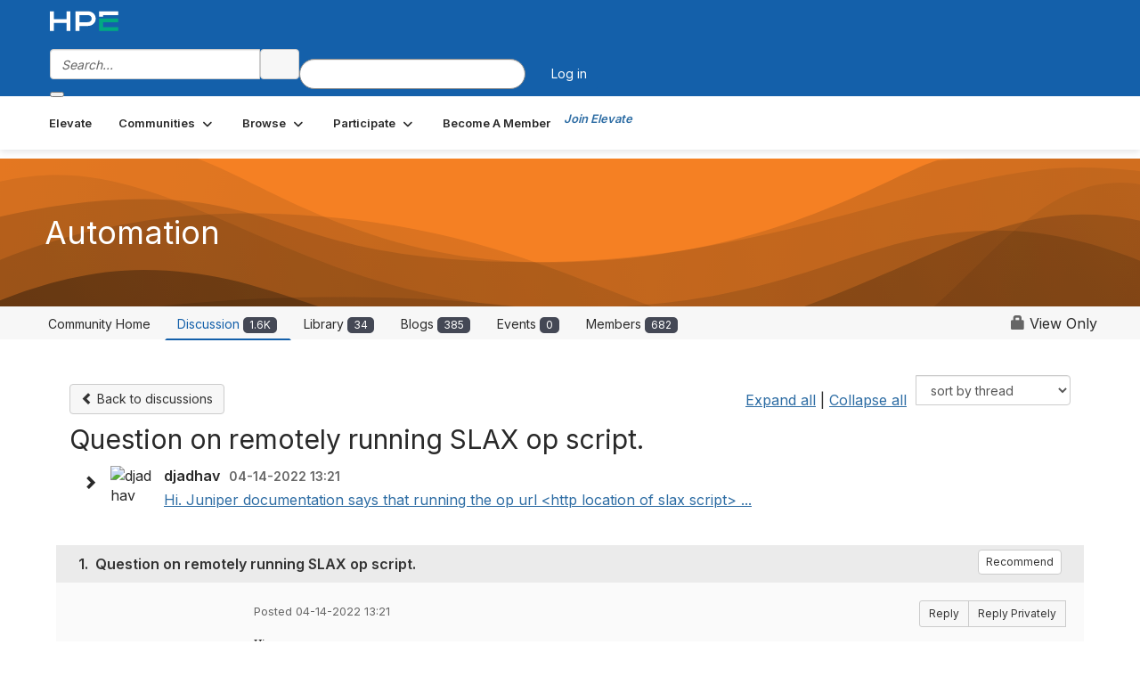

--- FILE ---
content_type: text/html; charset=utf-8
request_url: https://community.juniper.net/communities/community-home/digestviewer/viewthread?GroupId=43&MessageKey=d659596e-a7be-41ce-91e1-389200bb7b54&CommunityKey=bdb90a90-a9bd-4226-8f03-051df7d28113&ReturnUrl=%2Fcommunities%2Fcommunity-home%2Fdigestviewer%3FCommunityKey%3Dbdb90a90-a9bd-4226-8f03-051df7d28113%26ReturnUrl%3D%252Fanswers%252Fcommunities%252Fcommunity-home%252Fdigestviewer%253Fcommunitykey%253Dbdb90a90-a9bd-4226-8f03-051df7d28113%2526tab%253Ddigestviewer
body_size: 127143
content:


<!DOCTYPE html>
<html lang="en">
<head id="Head1"><meta name="viewport" content="width=device-width, initial-scale=1.0" /><meta http-equiv="X-UA-Compatible" content="IE=edge" /><title>
	Question on remotely running SLAX op script. | Automation
</title><meta name="KEYWORDS" content="EMAIL, DISCUSSION, LIST, EMAIL LIST, LISTSERV, LIST SERV, LIST SERVER, FORUM, THREADED DISCUSSION" /><meta name='audience' content='ALL' /><meta name='rating' content='General' /><meta name='distribution' content='Global, Worldwide' /><meta name='copyright' content='Higher Logic, LLC' /><meta name='content-language' content='EN' /><meta name='referrer' content='strict-origin-when-cross-origin' /><meta name="google-site-verification" content="7cNyU2LCGSJgBXrjGTF2G-CalXo2PXNvZNJR6iF0z34">
<link rel="shortcut icon" href="https://www.juniper.net/favicon.ico">

<meta http-equiv="X-UA-Compatible" content="IE=edge">

<link href='https://community.juniper.net/discussion/question-on-remotely-running-slax-op-script' rel='canonical' /><link rel='SHORTCUT ICON' href='https://higherlogicdownload.s3.amazonaws.com/HLSTAFF/a5fa9699-b0ea-47d2-a196-e09518d21b8a/UploadedImages/Favicon%2032x32.png' type='image/x-icon' /><link type='text/css' rel='stylesheet' href='https://fonts.googleapis.com/css2?family=Inter:wght@300;400;600;800'/><link type="text/css" rel="stylesheet" href="https://d3uf7shreuzboy.cloudfront.net/WebRoot/stable/Ribbit/Ribbit~main.bundle.47bbf7d39590ecc4cc03.hash.css"/><link href='https://d2x5ku95bkycr3.cloudfront.net/HigherLogic/Font-Awesome/7.1.0-pro/css/all.min.css' type='text/css' rel='stylesheet' /><link rel="stylesheet" href="https://cdnjs.cloudflare.com/ajax/libs/prism/1.24.1/themes/prism.min.css" integrity="sha512-tN7Ec6zAFaVSG3TpNAKtk4DOHNpSwKHxxrsiw4GHKESGPs5njn/0sMCUMl2svV4wo4BK/rCP7juYz+zx+l6oeQ==" crossorigin="anonymous" referrerpolicy="no-referrer" /><link href='https://d2x5ku95bkycr3.cloudfront.net/HigherLogic/bootstrap/3.4.1/css/bootstrap.min.css' rel='stylesheet' /><link type='text/css' rel='stylesheet' href='https://d3uf7shreuzboy.cloudfront.net/WebRoot/stable/Desktop/Bundles/Desktop_bundle.min.339fbc5a533c58b3fed8d31bf771f1b7fc5ebc6d.hash.css'/><link href='https://d2x5ku95bkycr3.cloudfront.net/HigherLogic/jquery/jquery-ui-1.13.3.min.css' type='text/css' rel='stylesheet' /><link href='https://d132x6oi8ychic.cloudfront.net/higherlogic/microsite/generatecss/bc2fa343-ccd2-4775-884a-f1ad10dc9457/0f768ee2-ab64-4060-91eb-107197ad87a1/639051842735300000/34' type='text/css' rel='stylesheet' /><link type='text/css' rel='stylesheet' href='https://fonts.googleapis.com/css2?family=Lato:wght@400;700&display=swap' /><link type='text/css' rel='stylesheet' href='https://cdn.jsdelivr.net/jquery.slick/1.6.0/slick.css' /><link type='text/css' rel='stylesheet' href='https://cdn.jsdelivr.net/jquery.slick/1.6.0/slick-theme.css' /><link type='text/css' rel='stylesheet' href='https://higherlogicdownload.s3.amazonaws.com/HPEHR/5b68080a-2632-47a2-a7dc-b5a6d436defd/UploadedImages/font_files/fonts.css' /><script type='text/javascript' src='https://d2x5ku95bkycr3.cloudfront.net/HigherLogic/JavaScript/promise-fetch-polyfill.js'></script><script type='text/javascript' src='https://d2x5ku95bkycr3.cloudfront.net/HigherLogic/JavaScript/systemjs/3.1.6/system.min.js'></script><script type='systemjs-importmap' src='/HigherLogic/JavaScript/importmapping-cdn.json?639052113493686969'></script><script type='text/javascript' src='https://d2x5ku95bkycr3.cloudfront.net/HigherLogic/jquery/jquery-3.7.1.min.js'></script><script src='https://d2x5ku95bkycr3.cloudfront.net/HigherLogic/jquery/jquery-migrate-3.5.2.min.js'></script><script type='text/javascript' src='https://d2x5ku95bkycr3.cloudfront.net/HigherLogic/jquery/jquery-ui-1.13.3.min.js'></script>
                <script>
                    window.i18nConfig = {
                        initialLanguage: 'en',
                        i18nPaths: {"i18n/js-en.json":"https://d3uf7shreuzboy.cloudfront.net/WebRoot/stable/i18n/js-en.8e6ae1fa.json","i18n/js-es.json":"https://d3uf7shreuzboy.cloudfront.net/WebRoot/stable/i18n/js-es.5d1b99dc.json","i18n/js-fr.json":"https://d3uf7shreuzboy.cloudfront.net/WebRoot/stable/i18n/js-fr.82c96ebd.json","i18n/react-en.json":"https://d3uf7shreuzboy.cloudfront.net/WebRoot/stable/i18n/react-en.e08fef57.json","i18n/react-es.json":"https://d3uf7shreuzboy.cloudfront.net/WebRoot/stable/i18n/react-es.3cde489d.json","i18n/react-fr.json":"https://d3uf7shreuzboy.cloudfront.net/WebRoot/stable/i18n/react-fr.3042e06c.json"}
                    };
                </script><script src='https://d3uf7shreuzboy.cloudfront.net/WebRoot/stable/i18n/index.4feee858.js'></script><script src='https://d2x5ku95bkycr3.cloudfront.net/HigherLogic/bootstrap/3.4.1/js/bootstrap.min.js'></script><script src='https://d3uf7shreuzboy.cloudfront.net/WebRoot/stable/Ribbit/Ribbit~main.bundle.d123a1134e3a0801db9f.hash.js'></script><script type='text/javascript'>var higherlogic_crestApi_origin = 'https://api.connectedcommunity.org'</script><script type='text/javascript' src='/HigherLogic/CORS/easyXDM/easyXDM.Min.js'></script><script src="https://cdnjs.cloudflare.com/ajax/libs/prism/1.24.1/prism.min.js" integrity="sha512-axJX7DJduStuBB8ePC8ryGzacZPr3rdLaIDZitiEgWWk2gsXxEFlm4UW0iNzj2h3wp5mOylgHAzBzM4nRSvTZA==" crossorigin="anonymous" referrerpolicy="no-referrer"></script><script src="https://cdnjs.cloudflare.com/ajax/libs/prism/1.24.1/plugins/autoloader/prism-autoloader.min.js" integrity="sha512-xCfKr8zIONbip3Q1XG/u5x40hoJ0/DtP1bxyMEi0GWzUFoUffE+Dfw1Br8j55RRt9qG7bGKsh+4tSb1CvFHPSA==" crossorigin="anonymous" referrerpolicy="no-referrer"></script><script type='text/javascript' src='https://d3uf7shreuzboy.cloudfront.net/WebRoot/stable/Desktop/Bundles/Desktop_bundle.min.e5bfc8151331c30e036d8a88d12ea5363c3e2a03.hash.js'></script><script type='text/javascript' src='https://use.fortawesome.com/863ec992.js'></script><script type='text/javascript' src='https://cdn.jsdelivr.net/jquery.slick/1.6.0/slick.min.js'></script><script type='text/javascript' src='https://use.fortawesome.com/4401ef9f.js'></script><script>window.CDN_PATH = 'https://d3uf7shreuzboy.cloudfront.net'</script><script>var filestackUrl = 'https://static.filestackapi.com/filestack-js/3.28.0/filestack.min.js'; var filestackUrlIE11 = 'https://d2x5ku95bkycr3.cloudfront.net/HigherLogic/JavaScript/filestack.ie11.min.js';</script><meta name="description" content="Hi. Juniper documentation says that running the op url &lt;http location of slax script> command on the Junos device makes the Junos device run an op script locate" /></head>
<body class="bodyBackground ribbit viewthread interior  community-pages">
	
	
    
    

	
	

	<div id="MembershipWebsiteAlertContainer" class="row">
	
		<span id="MembershipExpirationReminder_6f2531c119ce4cbfa569cc3d81930752"></span>

<script>
    (function () {
        var renderBBL = function () {
            window.renderReactDynamic(['WebsiteAlert', 'MembershipExpirationReminder_6f2531c119ce4cbfa569cc3d81930752', {
                alertClass: '',
                linkText: '',
                linkUrl: '',
                text: '',
                isInAuxMenu: 'True',
                showLink: false,
                visible: false
            }]);
        };

        if (window.renderReactDynamic) {
            renderBBL();
        } else {
            window.addEventListener('DOMContentLoaded', renderBBL);
        }
    })()
</script>

    
</div>

	<div id="MPOuterMost" class="container  full ">
		<form method="post" action="./viewthread?GroupId=43&amp;MessageKey=d659596e-a7be-41ce-91e1-389200bb7b54&amp;CommunityKey=bdb90a90-a9bd-4226-8f03-051df7d28113&amp;ReturnUrl=%2fcommunities%2fcommunity-home%2fdigestviewer%3fCommunityKey%3dbdb90a90-a9bd-4226-8f03-051df7d28113%26ReturnUrl%3d%252Fanswers%252Fcommunities%252Fcommunity-home%252Fdigestviewer%253Fcommunitykey%253Dbdb90a90-a9bd-4226-8f03-051df7d28113%2526tab%253Ddigestviewer" onsubmit="javascript:return WebForm_OnSubmit();" id="MasterPageForm" class="form">
<div class="aspNetHidden">
<input type="hidden" name="ScriptManager1_TSM" id="ScriptManager1_TSM" value="" />
<input type="hidden" name="StyleSheetManager1_TSSM" id="StyleSheetManager1_TSSM" value="" />
<input type="hidden" name="__EVENTTARGET" id="__EVENTTARGET" value="" />
<input type="hidden" name="__EVENTARGUMENT" id="__EVENTARGUMENT" value="" />
<input type="hidden" name="__LASTFOCUS" id="__LASTFOCUS" value="" />
<input type="hidden" name="__VIEWSTATE" id="__VIEWSTATE" value="CfDJ8JEeYMBcyppAjyU+qyW/thSgcx2jBiW1xsVF/PnS4snJMy5NlQNWlEeWu7Cn57d1r4D9Jzvt4TxOZJiKw/Gy8ivQ7jfelagWUpOy/85BDE4qCFZ1EI2d73MuNtBlt5bZN4pOnGs6H3qBpWq6NbYgDMPgWzmf8EgHrOuX5FI+05J0591AQIcDQrQoDyUlQ/fyGoAcU61aOU2syDfl8BwTe28EZMrGVGMeT1HEdDaFkzFagllBmAYu4MOGkCtEBFd6kxLlu/TUzoMnDVCp+yFVtkWloDbPFxjOB45guWFDel1kPjGKez+uqbuea0EPPRY6d7eaB9o9Ol3mM1QYlfhUOvPvebEIejSFhPineFzBYSMfFNBZJQj02lP3xFdpsBj1kxBsyHD4u8T0rETUOUagRBEzmiQM+170XhcDO67yx9H5kIrzeE4ni8Kx+g3hjQXxd44dBgM0r3/[base64]/dC0OG1z+uRYYuvn6VEEOVt0Pf9zr7MNWo7sNVUhW5OFBWPcz/AQmB+5ONFUF2vnKrAsQLfGSf1vGMiTWKsUzss8Twh7z16axhF3I/JXcBILVXaBPaoNezD7TGc9eH7UpQnTEdl1nMvO59J/gw36YFk+DfudWM3or+gJr2VzoulFL9t7CE6L8RpN7rGPzlMYOEO1G0IzDAxS24Lx+5c8RM4wyMIK8BlmEgCGhB3cGZ42SmNJmApQ4awXAe+6hNUz1PFMzXIsAp66Ui6ak8dogOqej18Ay8VqtbZqNveodAeczgB0j1mj1Tw6h+5/6Pzg/Uxku9/y5y5YLPTOKEir6AkWj/qo68v7vA7eQuZhyz4jWW7kj01x9I9Kr6z0h39rkM/FFjvocECnWikumw8V5GksO1c+zUFsDWVSXxw45Q1HLsCaaeP4e5BIeH6viYMlf7oTTPMONJnZbujfqJ9ycQ8ne5n9BxsGycL0ReQw6PUramlBpKB+zC4IsZ3/8grKPo2UfJ8CewizfqXFxmXA9XgxjeMCyrgQ9yLwWm8Vu7jLVway+vBRg1qBc8ActhaIjTwcLRvKseYPOhYXVzISxzcOJjjEBuMf6O+2dzStmiK6Dy2kq4rP5nYH25hERvbuXH4vKwRxD/S3glr2ZiXTqjlWj2kzO+81U6jLtnF2Ft3P1trie2B7CRe1QGH22ULnstpSbKTApgI4D9YhcJiQwkGYilwfVvJXL8KxvKqN43zL35MbbtzI/SlsaBGBTLBusYCwRrPGI2mKFVgfYlhwBGRhEe3M4ehMRYUzAqqwvN7j+PY/Sga1tdHbv6wjMbI4HIv+hjUUO89uNOa1u3SjlAAtbMl/qogSI39Gbbfl32DdOhYRGPhT8ZEoPB2QJqw3immvAGiTiEv95W78HXwAUW6D8rxEqb2/Y8viIY0/JiQqP1QmXQPS9F6wh5535ZP82d4bnF/e49EB5csFJOHdUX7q2KY/x1v1USxpQtGrljdwhCMFG2TEJwPw30MRpvfONo77iyr4RzbocVax/l7uPJjE9EOkoENNZeIjxSV5LZun+qcWo02W2VqyE3mzzOxM73zkclUIHNbQRGejFp0rqG9NLYbRkHL+YyIEohpq5/uvxAayzVqU0jITo3Y4n6uMN2LSTtb+q/gu7woTvwuraizW/LEaDcVkb8BD1397DGNyqffl0aoLhx6KpjweNq05ocECJJ//SwoIddP3DR+PXFanStzssMtKyWD27bHfP8NK6HrAdS6E6VNL+dVkBVZBZfHe/Allm56i8Uq1i/paLh2zwRWUYuUktXzwaZnAhQwSaqu4yW17caJbl4MW6S2rxJzZU+glX8sV/Kvqy+rJUYIUCX1YJUeABmdwdnDu6m51vNbEOPpV8YCR64PLx69Z9QYNAxbLp9ZzNXRag/0C8+6IZrqUfDlvL15UeXR8eicxcM6FcWS1koYHPnBhukre+3Dw1MB+CQ1FPLl6VaRenr3AYrC9eHLRugFL/66PAmnpABiIiBn63QAwTDLIzD1MBd+W5ios2Nrj6pzXD4SaEI+T9l2666dar/m7RgkyAJQbrKjNgMXwy+PnvXNQChWP81QjCrGZS7jWDpEV32rfOYs5R8qeoYOC9acZsEz4beXtKnNWekKem/NBMQNflS6ZwK5z+ZFAld/sJb9AQ7qFtpMGcTDYbSz6hJyeRLuZkZU219snAWpuK5v+87Ax49WlDd5zD4qU8mSttnGZSV0iihVAzLBqcXIRiA3+I9fhH7uenQRS3/E2tXSvDGaZlnPPt9hrOtjtgC8R5NdjjSxEB4LDtGYuaVrsnnC7wlHKHzlL95cY+8pzNjtl5EPZkLNiaTZeWflLgyJAl25wagk7bYuAmOUmyns9KMzdGhyG2uOSULSUfX0i9Rn48FDkfp/i/3WOBBWT6vd4Vv/d7U9xTyF5l5fU11O6hePS49ffC9jdchSvnLb6dLkuJhRkyPXGy7meBsxnnA2zWL/8Pwch2iuenwvSj2CMsxDmw8vhrq/w2Sc0d/P8ijlrNeeLdme1PPYGIpGx1oV7B3LI1inTzfja6gLGEWrxIajOT+NtUGA40WixDB1+Wq+BprPV4J4z15qGQFqZnn/DKe3q3BNl6IBEQenKl0wBk0iE9yRk/qlxrvDuqQFEJ8bjzgik794hpPEASLp/WiSt5qkYYUhkVHeNvIhod0aj7MA1IApC3e/[base64]/FtCtLqAwywMvly1ht00OcroB+rSyt0MFqHMYOfvKybsLtFnrYmSkZVn/5QWYUNqGmwW3W4FwPaLLIAdp6rJpUob/[base64]/J+Jq2tsJepjsHdf91x8WfPePe46w6ihh8VIsYiCklVQtjY2Ixbr1kWBC0zfs7oyZWT+CEn5VgWQBa/3/wWuG0oIHmJAXbHcC4EjYK6LnPz1t6Ia2tY/CrIgp2UPPLRfK8qYjd/cLR5nnh9zM8BAwHVXQmtzVc+B3UCDX9VGyp/Rl8DNWQKESBB6sfGbXMpfCcu05m0HiRw+nhopOi2cdf2qthjqGC69QC3qP0bwOHOn2xnd3UEbWxmhBOMjPQr24Wu5OCa2ajZ7qyPX5Us4VYsH7JKYZJbFQmqgNjV+PskxM/ekfwbZMtz1a1Rf7vqRG398uYtBiZwKN1+n5lWGQ7X9W3+y2Pay7xE4d3EzQBUGdGVWO8Rl/dGf8tkgCbxUrvBLdGh2NjSM9zC0lOKKt4zVDk+cUt3+K/xSWPjVkA4enGzh8iabRAgI0/ggP5sFe7Jh6rhR+6KO90Ky++up//GrdV4hfWN6DGToAuLKdkBbW8+EEUWJGQjjvJJslcUfZ7OmzLkXF3GU6//7ltPXi98HyxFHN+4z/9RrL7vy69r2bucVWVTtjnd3gFvAn6HX1Lw7KrISbQ2P+x7HD6S0LY2MSCMEHPgGFV4Zav25dN88po0CXhbIMyEYHLJPbLn6k928dNWO2Prwe7rpCQt5RsC823TLKTpT42LfXYHPBZHo4CbwyeEY8BO5/vKKXuWrM9hnHswXNj0Kp67c6k5XkmwIRu9fMxMKYxzf9vB4GnK2tOoD+ey5l1YnZqa7NmvdfKRWjwRjOoH9Zw7CAL152usU+wO39b65xpk6PWgwgn5xTvjBwfWACzRL+b8hI87wsNe7xY1K5ena1BRaQeTvUPiJQBbspnz0HLcyRmUmgIOl9RfT2Ov/694xlXMdBk7u+h0/rqh2/YIRgSzQwkRkqMvD5zRE4dfzblw6bq9LRYUZkrDZgycRJalXSAUakv0OfmYQhUcvfkLnRC6+5ZTMZjCmulpEygarIXLMHSsM+6WYZmFz46b4CzngnDDoZRIa+0iWoM5Wm3qONIcSgnIbDwtcT9kYdIGXCnXLwcYVoH6ZqxHfgigBC736kmOwNDe2Ojr1/FQxTmj5pgtxgHADELWy0LsoI4VtJhIpEIrD5Jj/[base64]/[base64]/cSjzHE3wit3Wn5rgz+Dj9nyqgKF5ZCeO/mdexDZAcyI1TrLhwb7xukGHohmlCw/ZZ2XZYdyxu/R/yBc8XG6dolMb7xjahjlWxKWbwudjFWW7MYBanuMLS3WMi/+gw3UdEP3OySFqC7+PYSOUwN5WkcV2EFm8y/OhjPYbmVCIUUFvptYJ7VhcbvPn/cNM7Fu+27X8diipTl0JPX6XuIYbQfkzcm59asNlCbjXWrkP6rcu07f4CAZ/JnP9hkFCYgVzAykGhUs/Q7izio1DMKnfZLq4gXD3W7g3Ln7szHVq7vb7ra0/FPSVPZrjEghgseQjS3r+jtBMXwQN4A8ikwljzZoDkbpjjKq507XB3gcZbIIlfJX+WZOzzlBUmWbd+YiB4CnZv0mVqaktP6N5WZzOx+KYEAiY6GJjY+sFFKBb2pCd0gIul7TD6bxzzbQ4mobo79NWKJUGPZ0h6B5ZwGxfKNGuVM0FLlHz7gH1V/O+ez8rjKaAveOsDbwSRIXSWPSEd8FIpqg5p+GDbLNaACrh7BsDfpJCtX5dzMJEAOnYfMtKZatMEVz/PtBoQ2CAZl5xGehXNaRe69cBjfvp+ZhxVJL+qQai8uQIRw439/ai/2I9wvSVS1eXpSVV8tI7A9IL08HJm47rLOyxbvbS9PHGWgwE00BRedUwYJZCLMO/j56bCd636YCuaGJ2iKZyYMyir8NCatnaNT5QK7nEJ7V3NfFWlp8AKbLLrnfb8Iqh/V7Gj6RKzlf0bgXuiTCyWMmkARhyxsfbqFOK2roTeDNpigTJ/EkIccTPQj98ubdAf/Xpya0TO4DRwGCObSVGqPNuizTh8ORzFkS5S9/w1rKGNKk2TRKyAQRaBOZkEm7AoY0lnWEbXhL+qmJIaAwbAFZVSlTg06lax4qYT5Y1LyXZFhCtQULsd+jzsZRt2RyaElmkS+etD4eZelj+jBfZOLlB57sUARyYRhZUdjZegVpj7oL9x17x3yvS0FHhrp2gm12BGTW5qRhNjnvQvumwR/fhBXu/IZC7PucFAeSeO3MiSYQl/A3aGUG8vDc+dzmmrZAyRivFbvXCeAXWbZrmQ0t4DszWF8laQfHC8ueNy/tBzZsc7ujIjU7cCBZxzJl60/18sUlrA7cYu+gwFCvOf/b1kf0gXKEBZ686p2PzUFPClb+zSiWZuY6YPa0vGTazZ+HvZ9ryw/COf50av0PLGTac1qOrPXrzwDIhEvsBnzL3U10NuNen5/mNXgMv3oCe9OgXeZC6E1DBJ4xJqKLAVYWE4Rzfn4LkhY5ykhyhdNkPDGz17YSl+XHi0ZgOdb0DlDAeF3ng+doFxvPx+47mFHcI2QVCQdasFEnT9tPNW4V/[base64]/3vIbln93Ako+ZX3pAFrLyEDcWuEBg4dpnW0DN9OrHUYnXaeuh3tZD1wi1b+LgRJ5cggCznT5D/yu64+hFGeSJZypQtfRmH4sSD9DZWM1X4rZlubbWKUORvxO7MAv8Z+nw75iF302GDLGAnUPe+dNrAdI5u5woSm+PA1sKCJP3MOrOTE36bKkdzlUj452jS96dWm7SJXvOJEk6FXISo8Vy2FovMc+weEqeJIeCzRuKe2+dvet/6Ntl6eTS9zMuozHMrXzNPSgLZCPvpzKxUS1YkBJ4sS+Ikx4AFB/rSSIOmmY6uwDwF61d4C4lOtStCgMnjhl8sxEGgxzo4IaWWJME2etEngk7135Y+v7nCwDLobhVrJZDhdZacsWa0kh2qp2JXQgA3WI6AVMR0WQcX/WfbyCmrfPeKRXNPabvzSVkNt0FAvFsLbJmDPcoGAKui1BAamWwtY2+qVeIpi/n6NDN3SZWMJAaJ0tA+9qepJvaSApPwChUokEKVLE3ljVU4H1DaZpAbKJo2QcNjK5me5oSFPVARP6PNHnr5R4hRSBvBI6zi4FGjq5+qnQNE0jbMwNlQvI7qKfMCQk8VOYOHHgKw+ouE7nbJZL2EkhxlhFj7r8TemeOQt/GY4YFN/bzeeo92GciqJ/bh07+vkJi+Q6y1tiqkudlC+jTow7YKg0VGOOyUQcBdZr7eVYEzuY2hb3btNH6hFnDb8v1NCtRVGQ2xqp6xAyljJwc3rDZoEkaoqd9tA3ihKJMGA23wIvAMv538jEj0J2uMOyZeODCCkoW4GDp+K2LQqzx13QnW5qAkp3CNcdyKtZxjQ9QXvnP0UZD7A/KKGelowbrmEeDUX4AYIBHu02TV/GqtqpYuwY3h02Qd/Jppg+vEhvjg5ENh7eaQQx+YvrY737yb9oyCTYI8/eNR4Y6Pr8wwFllL3/1S1KfdXB48JLrhaPsTo9tBBDDRVmRTF1v4xSHS5HCZpUL7gIiCEmT2XZUwvrcDkN0DswJYYoqlyghWfjgjuD2J+HTWvusZ3F83ZihKum7Dlr1aDoU/9tG3dGdXO+HKbVEvtcHGaFCgqf9nXYQxnOYTjl1unKmo5zhK4moBiK3FakiOWulxx7Ia4xCdlOaC7p5wKfuTSKWDWsqaMb+8Gv9Crb+yQOMvPsgcRUzoxIL2ZKIcD1rGoyZmsXGhBB/J9EA+P/PE0kILu6hTEt1ZMJ/fiiiaWt7VaL0ERjT5IaRD1yfAuJFxiELAdWTK72vtaFSQ4cM2e3Fk7rcCIg2M7GQZTVozXMyHppcOlFvPwxs0s1+DflFgwtKxFF7qR2DuNUK8w8Cf5jEDpHc2qvFUgRaCI4UuyRrTFpb7647CwrCaA7sYGVAvFb1XwyDiCNhyhv5VP/YObho5wAF3Z0K4vOckmWcrsOlsRvZTo2Wq6oMFgWyv/zgx7olaFLHvYfbog6Z+4chPNFO0i4Edx2+6KS4UUvi37O4uF0pyCDE3ctxmrDmSNnXJA3RZ7FgGdmlHFdKSUAMhYSIIdnrUxJbddaKTfvEuKjM1USEjVO/SrGKN/oQB1rWLKh2VxQIdVBkswbYTP3dmP5QBOv0SRIPykAgcsVE5ZQCS4ztKVLEH+HU4DlOUm9PAn1sAYL0bpBtuwRn42hOb+QtiP+dNcyoCZl62HDwdDHyl3tRWk/7vHcQcTKgBbCgqYM0X7P7o7ngoviU/WlcU22YG3L1ZRJE1siJOtXCGGUx/WZw24x7GT8lpMnK3MxyDEAAK55J3kjcyRqWhFkCHgdwd4tVwCohMAvxNG4sFycB1IJUWWXnKkH6quRK0s9AGKzC4zaWhU923ywjKBs6H2x7hfP/49+IbY3W7yXQ21ITR6qThArdo/tdJ+M+Ia1jCxYt9cFP6hx7hf3i/mW3Pl90CACzRbYJQydBcOHu8m3OrhBlAOBe3FDm0ZA3H18RY+NmM7zpXHPE4R54sSBVEfdb5NYxl7PCvr6elqiiegupRzrCxpmT20QL/x1PSCuUwHwR/sUa7nwS3fqOWB7dIn5eA4uC1DBd5HiYVgPRSGa1finw8MEEXCfSFTi9BGKS6kfer0tOvzWE2ZcHZuACqJFuPThzk9FLoHNMoou5bu7emTCuPc1R9OF7e6Xs7PTtH6qFbE034f60fMeANRs70musAJacjfVJ/VxgZ7OWmeTLSoZXwcEds5z7/Jog46Ezu/2eW8EEmlMJqJ+zV28iPmPOIuts0R1KrYnkUS8X8UNQW6FP42vgkxE5DmHuJgwC5fCVVfl1eiBhl7EZIdjtJVhY+Jb3CDtO8alJ92tcE3O1X62oxTxkzmBfvPzbB0ub1isr5ZtLJ3cPRZ6kBoGHAzT8ectoG+EpRZG+V1juhCkdMyci+QuQwYoz+PIZ7Moh+ErOB/aXWW9B+5aCmyraDvcec+o5HYd8DA8aJN+aGH6ghwtshHjjYIUc6BcJrJAHrTpsUhrsDEK3j26AyUUZ9kgk7+/8w+ge58XLLz+HK4/5NQfj976WQq8gY7ZgXlTbw6b5zFo+fa/beSMdmeozEIh5WM/pjcbxWq6grItiTvcnzcZhkUagQTXy8/s4nlthdQA4Vosxe2whh7aKJooenVQM75089imGvuu2FaIdO/H0/zLyMvELkTVm9+7msIkIdVyQgekdCtn5T4LNFzDN9x4nsgI2db+k1QuuKLA5NClWZ+dyLn3c+Fv/3W0km3l8dpgz9VOwKeFJzfD0CDS7GvovJB/VX1qnMWMTasolJ30RgaNbql8goQho+8WviYjOgZMXcXiPdjrE6SUj8uZtkAp7x9cnRCpiyvjtx0ss1xXbuIebSboLNEOAZKsC+SB8jIoNcAGZyxffnEGutl9s8L1j36Eq0V7LLVc/gU8MII6AFfLYzoE10e9iei5yYeISEDna10MwHqke/gV/FcnE0r8sgBWOdgwXivLp4S33aHLfvS0G1yPyWdU75JIr8ZsF5+w3wUlbAa4o+nJhfVqT054W05zlYv1d21GyHfFpPQS70bJa9d2LTQOCtpikMFXxiQKfIeA4VeSaKqb6Yt53fLox82AgbQDqcRt0QuxqeTk+P7enr4OgI/4E5NKLuBdX2NCPlR//ooZL4DOHzkIYdwNQPFiI0/86PIGw+JD6B/2L+UkpxkKiceo9tIgVuHDYDrZpemo3r/o4J9WDnPu0bYq8AOpQriqa1VBfgnS9nhePF4ZBz1rjBP7L2UAS9heLrIKn0OtOxB90z2WUqY/Tq80gaCQSw1lcKNzznQiP9K+2yeRKIAesmfc2lOkZ9ID1m5vc+3Y1ckABd0rERdCHEJWrqbYvL5Hf2rtKpQuwyfMlWvltsfZSeL4t8fdZecK3AoL+foAVvHb5TCdbCqSr7/WCf0ufjonvB4afDzUnBrdUPAmlc1hiPUXWrVvbrh3SrAgTQq/CctEXCTaAguDa0W0J3KzwyDp2bMEkhy0f/7b51Y1N0RRDi2k33H52m9nQI8LHZ1n5rO3VM1nQSlzQCHPW4macy5CBrL7MgZSHDGMir4yU8y4csBKFb8rtBMHjdFge9we0KUecPUHZ/xkutPciqLVFkZ7mSklg7hncmqGtQkP5ERWDDM6r7Rtxe5+yK1FHbRnLEaJa6MCRJf1srDlnhD0HnQa7wgE8Hydisj60V0mEb/kBdVeP/7EdRZQRd9aT2w1/7BcuVQSlFqZfC/oKNzCGWDr5qP3BLZwd9TbBBt7S5kPsgVHZ6FijAEe+pUp6rXPFSaXGRw+IQ+OwRJOpaXJiM08l1H+oyBiJ9O9QsH/m48avg0OjszQkq351Ma/nGtlqEcX0UFAYO9/uTqhORfZ7tVuw+Izh/TKMNeeAO8wVxOnIa3R8qhaS9o9avDbB7mBXFGwV5QTSHq1SytJwkXc6Ckh5wd8WVg+Id1wb1HZrCHfiGUXf4HWQC5JeuYtBwzIYVHZ8UBh66k6t9H/Bfjs1MFtDZ33wvkIy3GZPSkgdI05p9JwefIe8wvxI6cX5H3wjg+wain4PrsbtxtEnyVf1MCIle58VqeCCSFs1rk7yRvy3/Ph39nqrUYa9DvvW7QFBmBoFJ2LsECsjZ2tmuw3RXXSIsM4AdcO2JUamYzQpf31/oHkRBr8TUfueOVSamc/a5zpYeRGFXc3Ahc18JONWUpeP5QQQyoL2kOzROfHhheLRhoYaoeE4WgNkWkOsUmif+/UJvvdGNMvsYWoO8Q3O7zg7R7/xuajQ2uKFO4ifHVY/NPa79KjqLf6EPu7dWEPk6bwSmlRWQjEUjsG22v3DYOqEoODh9gsTjuUjcQuZTiyv2nylYGAmJNnqvqx+K9Wj1CAtT1VYnpADO7ZWkTiHF8jFk3isVsk7p/tlYlp7FGwpoyK8EuDUHC9+MtGmu0fTu8a2jKxbY/Hsb2YxhXyteZJmPN2fnrV71QPFBjmpZsP6JTi65a+59jpKAT4s2KL7PJmEtYaCqW6/ZFOeB418HTL05dQ8WKeNX0YRmS/Q1TpmHIH1BLIeneqLF3G5KlINaeQ9vueQrx4hzbe3jsU1aT8I/mAi26kPIAv9NpBhONJ62go4TyydLaUeJz2xJiZR84UH3U409BRrnsDFSdksmqM6c50beUd3ZPVHmp8jjJrIC5t7bgyUgLukPAfcI/McKk+5FdpkXX+BHByHYgrIk4QkO1uBWUgY+A/z6n/C5iZft8CJD5IFg/nTJnpeutEAlMKhpT/S8UbtVszg7UhO73mX1wTEfebjqL5iCuv57IAVf6txpeR2qlHXyJkDQ2eIJKzTQaKZ5ERfXVc77vBAlWbecRDqWdG6OlfM72Wg4+5v5RUoQDgCEHMPjv6rSaNe2pvBNV2WosP7A5CwZs1dV/tn9n/EcCPGx7PBK3eXa7mpG5DjLqkEtuVs73ZAWPTjPXBvDdYR+M4xk616F0u/U7oXkzcKEkdPeSHsRuaYS4JUTsP0ERyGZ7yil/+4IUBaT+jWUe8EvzBNuhflM/ghjog2G0Cqn7jPSyRn6wd+RbcEbnUUz63k1RE/R40c+AqcZreinqU0iDlbl2DFozxouWPj7bE27vUamFZnbi0ZdMJ2XB8ri+TeOwZemhHLdx9fa6xrR3/Gb/AhceEMRcLNlmZGWPq4uCqrJQEJI8NmKnwedYKILeKcGjbcQSTeBE1vNQS5BPvN+8zWmz8DJireyX/qGoSfmYEMv+bpkCyXrlD3vrpSoNY7+UmyI3oGjrMCq3lJUwdO33bPIjGFDpCsP4t6O2M/xOz3R2T67HH0SX2t+qcpy4jWfK4ynAzgl/[base64]/[base64]/DzidNs524riJeNcEuECcG8Ad3Dcp0WyJF2sUa505MnNTsojKOVep/JVb2MtdStadydkO6F9ji2MTNCW9LS5iBb0gGdsY4W2nKaRowkWQlfFjFFFLb7GAhZe/gclDQBld/h+Cus89KcHUlfMmNwy/K7Lh/cHXOeR70oYl1Oshm4jlvG8Yv8SpXm2FTsIm72xkmIOGqwT822pfPj/lSNUfMXQMLgkH7cF8ha9rWfzf7KmpK23kUh6g5/kCw7gGOe8MultCY306aRl5jc0n2M7jibmJHpGaU4Pib/tUhGEPKJXwU8kBJcZOAZpsGVX/TDayf8jzfKaDIGQEO+4indcL7uAwwg0XvCM6aR4A9QFUSbNvyQITsKArzjSZO8US2KoZoENAqhZSPadrZqZ/s2/dl/upCFTdEbMviDgSGdcxNwHd+51qVDrRNvMsDFQMpjNoknQqxIHp9km7sT9PlT/ovh0x3lFLW/Gifk43aoX8KYKFHqwYnLnOCoCtuyXzmk8n9KcOkWuaZF7dXUNk+d7jF5X85dFmvd9PAUtFPXZRloTlfD2HZXEo+Rn2lFLRbidZuGpnrz8Kt4fxO9zCA6amB/2lXFFqMOB3fBG8Re0JKFXCO1peQvMv6NRFLgDG7go4nSF0342jWkhPyvabXEroWu3A/i/b02uYmJpZ2oLLJXL+9uFfoUBl8z3uk911dqDeXs+HwpskpPXfcjVwXAuQoAa4s9x9CPCwRuq1dRzxyMU2twxlMl2JEY8JMiYd6rRso95cEEy8WS6lOWGybgPZbzOqfrKS4YdKjOs0GYj7hHd+aR3HFxwtEZr6Y5waK/[base64]/z9KRvqTVmMvtKMUn+XgTY8+P9GdzwlG6UOqpy/ZM1CFRJJDaKHPjWiEEbDhcn1xXgwk0q6fSk3oReSksD965xyiiZqMkThA/wqEnztKLanGNfYU7NpW6yZ00Hwx0YRH4JLrCNR1e8ykjufhZvesaDlWpg3D13cwij+SH3V6f6Fx4gjs3dYNjNJMbttgKfHgzamh5AXlBQk/20qlG9L84paKAJljOPdYkd65kBtoaGADwvPewbiPR/Be9PqkezkOYn9GpNsxGdKCmB7O3GInWST238OkrlIO+ioVqjkTki87nk8VlmMQA/gsYydWWz31Xs+2+wN17cK+BjtTvNtIQPB/9dmdL5Maf9kd9OP6sWYOfzAFNqSL23wXRmpv9YbElBMG60RXPLOuC6jGObgThDsP60WvpQ4hfWLl6G2/jrkfDZH9lHKV1N6WhvN30Hc9fq8sYusU68LH2VGaxJJBNSN7p27R9F/rgE3oJHBy3Fc2FSYGnLvIAZi5k6jTPmFtGZBuV6cU5VbQtjoAWRtwwe6gOOCD90MJ4+N9WhhxnAA8F/5PWp8eCxnMm60ZB5Xj7gGYPqZLFC4idSW11jrd6BmC1G+NSTlGoPYb/BULQCLiGai+vIh0jOYUBQ3WNZWp3luR2/2U2Q6/wQsO3cDbzCs16JoLQclnxwg+Ti9Rd4O961mIzE2BQuOUZCvF84nOXrXQCaKBTsgb1WsaOtbWbWBFVDNRk4F66EJ2Sn44qn0ZS9kCtV1QrxHp4h0KrJe4ANxqa00ryvTjQzk3JiLbXMy8l1quNxe1jp5VN0Po8iSQgIa/zOESUwNrDDDJBs8jvseW918R1oFMrZ9xFWWewREdLg9sQZQECEV7PQA1I5j4Y3IPfsE2nDdDdz/4O6mDnbMsIsgJ8iazPdjeYf8Y9sXDwkFwnT9IECjy3Y73Hc4yKT1LRpoDiGjR4NxGST7clXSMNuel/qbZ6TZE2JM1uHCg+y9kbPmgoJ8zeEubjGQMPdvFz3POejOHfBf+0TZ7QtpItl4QYlILK4vRlFydgJuBvb4GcN1Sb0T57V2sjPd6M665YzZ/1ckHnVIw6qP07RvgHBWh5nc6+1RR/zDFsW4rQrP9Vs+EybMrBsbDTQTacwvCupU+P9EPNPCbI+R/8H36720x/xrednYNO652sXBbexS43HMUcDzgCDnkW6dl7JzaFXQAyCYPdVTS/n+eY8o+KjNGJWwuRbrZZsSCvrNUYLgQR+BjY8HpTmg5N2V5lUBamHilqQEMsm+rq0JqevusIN+7saDRRsSp8SB9E8cupHVIsge3gXM/[base64]/jtA3tE7Sy7ssSUX7FEX99omyIwyXbDgAlITyaPHrqH48Tjkh/zlS1bVhYfuIDTuN58aP2kPQhdXduZrXr2YUSGODsfhABo2ZOBeE/LhPKpskJPPWYl46m3rsScNy/N0l81YLbWW9KMJ7eZFhNzBUU1+7PYvQi0vVComCvZTrYHC8QWWea+RnBpj3FfLSHKgfyKde/Mblu/aIY0lQcdaec6M5UC0ii7TJlAyq7YjIxz/hAohCwKGu3AUI1A8EBA9Uh6KfiimGqP14wJIVweZDzUuHhVW0T05R+Q/href1F68fdwD/np4Iqk7FAZvJIkWrhq6l5CbllwHtvCH8sSIU0N28bgDEPdvvFGgyES60yAmQs4ZBUMN3C+3kDkXiv0jEEuoP7+4mV7cRwtNzvJbCDsspqbGYBWju/KLDgGLFEOsjtKftJj/[base64]/ZnUezql7gtYLPC2GqCZcSHMZyjCYjrDE/gLZIE34uHuwLff4/YzpHjsINBO2vgJd8w6gccNyLNGIXnaxAFVXqu9/FkHxkMnMwv8yFj7jfZ0K6agNqetEdP/fzMb8XPnTAYafSslLYZlV8tmRGN92iax7mCBetwi8afZoCxGdhLsrjrSsFHl6cLya6NAeDHSw+YuAHJC3WVIxNZDaT/1oS7PnfbNIywN67ftgOvYZLrgHfDADuRD+yqvPX691NHI9vBPrkkz1EVDc3iovOzu7/hTkZXbJMY/q+HN/7ceFr3KFSudG/Hr38bJUQ87NSdoog/maf/htJJElLzlFPKiZAe29MxKvReh5pk+9WKF2FoJ0o/f4jYuk5M3TbwbpVBvsnaHrVse1FcOhfIJIFSvz1WJ2pzv+P2qZrat/[base64]/9evmuoXdJ5OumxyQU045zHBMDmwNsDo6r84zGeLFSwGTdkrpoppNnlhCfabc+eVn3wwMUzgTHEOk9X4/Bxw5c3fJ3YDBuYP23rG0MhA1UHbqGgvR4ohcsBG8QbQs+nEbj7q33skOaltuEDk0MUAVfosFlvASgFTAiO5e4MjnEm/iJ5sYChYVo4FAtxmSY2t0loNm2AfVq+0rMWjCRPMoLfLDZvkZCDjoNw8xxmQBqJ1TCt0X82x8twhqekPxI9gMFkQ/GRuZYWKtzkpBGAuj0MD6iZnzrwZ9+mFxkAyjCDKQ7YlhnA/xttZBBNLjzl2/qs80GZosuqqqmINfTNoJW/2rE9KAmwu+rQw+YuyLZxuWW4Oz8zUi5ucaN2gFOJ+fEEjtRdRZBuB3M8en4hU0KDQPA0gDEpXK6lOBORtXGhGlrJdCBex/fJ+kPp4enGXAURuaCMWcjBMeGvUggTBP2m/AP9csr47jYCoGNs3Ejf7rLcEMOhlqHQI4D8zFUlDVM5Bvs2CALo1n6MwcNeQJTohuDNq3FoOlmBYvaFtCzt12lyr1nwy7d7lYdgWUFBv+01vngIVjDztrZ+zac1ocpbT2UCzVOE6C0MOmF3MsNZycVVo+BjwTNLniMYDziX17z6vyBNQlnE4fsP16RhdKF6/6IzbV9nfFnOC6qUurJc/YEfoV8pDipB3E4GpTTuZ5V1sT+EEzqovEBRNEUO9Hj73gz+U9n6GmGNUBunm7XfrO9rdsbILjLA/cMV99/s8BM031p9tGbiV8LKc6GeZZ7pybX6rCJ81aq2ewjWisONYCLzDjzZfjDiMHJrgzBgIHTdkKTMKWJZdkbcvOSckzuGwtYxpuF0v9GAD5+vfHp0CcNPyt4vPTIM7NWl18Wkp/5WG9MOWYEDkNU0hNK3omBvMrkf3WSMqNb5kAvFIswCQKLIlRi2IFQphn+KQABF7t6xxnrdBVqOWbHEMFUFQ0Gxif70vPeDO3Bac8KC062fhVpxv6ZBw4rtIhYWrakjZTq1oOv4EDgapw4e24usgNBwL872KHUykTWh4UwDODMJrCPMAc6uFFfnEEpaoaowYUQHa/BhdwyHZOrGzcBzldiYKTAHNM22xkey1hTRphztFwAe8+xV+x5yAggoP7JsQavXJSTsUuhF18fyII/0ZF/pcFSaBBmXSkrM4tu+z8Bot6mujW2bP+sd+OGLUn8O/KverGW7VUCyG7+O/Lro9pHKvv3lKPBtQlV9cFWxbRV7LE9SfRHJo5VRft6OuhW6bvaeDTKaCqCZ+hkDpAegHY2PV/ZfcmriOpjVM5+3fJTcQpkdaU4tItZwte2Mh8e2ppwYaIj50ZmoryMwg5fWo7J2gIivmjGqQah4Z0c0m8RevuCLtz/syfsKqY6qCsE6+HkGXaKml8D6uaqOV2qAe4cUjBJc4B57Hnt0xjncx1mQ+7xhTJh4z1PwOpFGpKTpHaGsoduEM1CuD/CPhU7SZEVVwOVnZGpoc4JNqwcBoRN8f4u1uFTqwargZE5f1jB72BpnUscW8YB6B3kZVSKye7xUkkGwJeXn/CkLYwmySLccJ5BKnzwWkAqW+odwuCK78noBr4lcmo1bWoLBPPa+OjzU4MSmAwf+AL84fBH4l2BXC5scGbu7fzrnjlAvBx6mRMMh/CT0mwP41d9XQpMxA43Ro2aoymukmIXuiJiPV+OsWMIhLzoGDBCC53o0Fkb0IQ32hAyVRobVA3DA4PdwM4Zh+ta8ag0+NjhqiVCQlBBTxF/yDdzVhYiU1ngCu8b/HqtfCL6+N99vsPxuZMCe9OOjFvH0HAt/r9oo0qh2Spwt/u1310W89qTBfmLaGyCAIwoa7xn75ZDbWEPpkFY1jVBZNHQPAz1iYiS8V9PtH8kgMhaaXzvLDe9htT71NsbsdsZKKXra1tvnVJm3Mqh4p3dCjc5TzDWLHYN0gOZ4CAhXGYv0EP5FfWs5CEVOC7JFT1q92WptJaX/FZr3RclCWYyn+jmYWSOG6NfcyF2ssB9KGwSLgmf8GSdlLSD4BOMU0KElTEVJ8DSfnNwGDwQX4SiiXdFMBm15WsdkHdyVL/RRlPmCTXk05hUUUsudth7yiNfO0wN/HL8WDvMvXa9nJ2c4FNBZhD/PrtzKMOFYn21wfoa7wgffI2UCwP6TalDC433nTW+UnHlaQkXqabvDWLFY2XldWH7XQAd/hn+QC4T85rB5hO8DmKBIBLLrp8jNEXJdeCEN3mBYlvlW7VZ7WzaKRbwdR1xyNdw+xRI+uYcJCxcW/jygIUXtsVrqsQ/aTUBSsCY2/CW41LG947kqiiFUdoKDCBRbgOMJ/S7/nD3jUSOiy158gSDr8J+n/6t9/675hHu0VBIfAcEC24CKZco+uYp8vKF5heBE123OybaXaqwiQNcKCHpiwOHnGWCxrUgguyUwq0WSHySkGDU6mMhyCeb4kVv5lNlz0goQHRmA4pir9a7XqdgVYQiibLGXemkAR+rLhwz3BXMofMcgBdvj8M7lzO1Z/SLIItLFF2bxsBywFlp2CE/lCZI3i2W+kJEtwD5xhLDKMkbUVe+SpZiblENpfq6FXiHIijeskOuGJqc8NeXLZEe7pmf2EWVgGoGiJFEMeWsyeKWhANjtfp9VQvYsDvCXcQP7/+m9brJUiF5Djrh/rhL8dkgSnIbwZ+p5o6COQZYuSE3c4MiC5CrQce3ScqzSB5Cx8s6URzsdY1ZjQZBJ58fQTpJYX+QzXN59hTUnLsFqOYFUCDQIsiEQlHNRlyMywBtYqfZNTDSZ1l4lKFlmCgFrLzwVRc4cx9xOPLFY0O7Uo3rEuYqV+Und9/mdYQ6smGpgXE0lHsFt1SZCU7uoGqyV1BK0cdZF+yx0YVTZYgDxh4DJivVBNCM0qAvr5/QfiWQpElfNH/Uzuf+up5/OloZBLr/O5hzPtIsIUUu9cOpOYEQ5R05600ZIBLJ1e6zEwf80iCJ0jaqkfkznN5GESWictXcHYU4YmjaUG/EWZzcC8k6oqxebRdG/ZX80AaqU6xsKWjaef0yWzU3kKBSbURdLae2dvYb7KoCMAQe6wLqrj8dACOekuXIai0DK4HwFgvTcUMDDyNe/2wUycqAAfiaRl75+Ff3baY/rafda+JG0uFRbk1g/iZ4e0FZgY/cbKkoBhpzyHlR18osbYm3FX0QIC7S/iJ8MdFN6sNrRLwLuvtU92BvND7Ci3+nv6kDMnBnGhAbPvus7K59aL4ijSffLgrgbv61gwhVr1l10FKH0eUBys+HxilC6zDHpVG6LSh0qCWEmySKq44gsWjT/I0zgf+oiTeQ7aIkbwa90yv1YU9LdurXWn/T/KsdrVIntIgga6WgLBqpELdVA8IUADjTDb+2zKu0BBarBA/u1s9xO1EMuLh0TgPGHoAvYVAO6k23La2PEXhnQBIKNcIyQLuPPCETq2GDHGEjaYmnBD1Td35DrQxnxJUWBIk8QwAxUE4rFxqei2zTcOXKEUuh/YJO0BBKSTzoqIrgR7uaDyCefWovS7ifVk4/WY+2c1ge4WTPDQP8eNybGwPdkav0whCYyrPdmxKie3Lh9hB8ZHC6/[base64]/xw/QnHYG7cMUPWoMbQnptjojWaR8Fr4m+aT3C8lCBsyhcHe+EKa/1/xnJ2DLdm49h2ilFOSkv7YjkeLdUGQ5rM7rPIP5MCtQH4tLDr31omdndBeBW8HgtEFyfuqFLhxZEB4jYQy6gSIFKECJ77H4Jct1a/utTcs0fvR1irE+9r04JARsHXZiIUiq6UAvJp+TK+NL3CYpdtIz8bpbtns6nlnSsIOzFC2yCHH7BWG1RCN0xlu2vKg0o+pmfFUWk/PqcUjf8zEJ7w9UwougG3kssSqLK8ERqz8bnIgc/QebygO+UUuEg5a5whVZsU2RtL37lCI23i34FoOzEXWMxQCkmpTIoLrgrGiqy7cHgQi1iyf5PhPmlgsaPU66acAof9kcZYZs4JOnCZSkdGsEleEM/K2BXaLgYU2rQojVh9ak6nI6gbLoQCJIxt/UrSlGXBhoyheTue9HhCJcsjsDGjVKrr7DLqGapIDmC8B2SeyvdBahMY6iZU8a95UMmNAOdcLZ4mYQ/2SiWjL3TCBgYOUGhIXIiL/f90md33kRkX6TfedqQpc01ih63IRnCfWsCbfxOx7y96wg9upwbogsXx/SJMA+Db6qja6nbqDDPu0Q8/TpjP7rM/iAajj4nGAqeAHtHhjRwGG3H8W/el49xP6K+KN86488K21rzdsqtaprXgwbzHHjLDlt2/3jvlxXaCtqfxz/Ob3HEh+tVVQf14ZN70L1NvArXwkRKc3cFR2MfahDEb4qC1zyQzaimc1aVAL1NwrenU5PclnFpgIly/cE6CgDV4tBkSW6yfEYJSZqfji8YqhOCqarvwgfFsg/aXOlzjol0LltBtLrgdvV9q6r748zazmFZ3nB1BKE2YtLZi6HKsNTI+23uyVqpswByhDBtijqJDGxLtopyocyby7so8Gh1adJrSg3S6q2OUCnBt9QJNqPLTnJE3CvP4FWe/gM7dD1XJr4PGAdembd1jr2srY/RSdxEzxhFP8PktQ5Z9C06tRjC3ATe2OIldEGpniFh7ygz3fgCm+ouYYuJbQ0AErGopkH+QgFlGoOomfyyI4mRP5IfWT4Zm3H1qSNzufi6cleK7Q6V2vlVRHWXM3oXmTJ5RX009HAe5PGCZ2FqjwCxRhg46eU7VB1GzHj9yAp0/I0IgfVD0G0oWNgL8zO09iVYZ4GGrUMfBrgeLdp/JVCQYkbXVyhgjTqRw+PsDs5d31MIsDrjD6w73cghmNi0Gyv+g6vLogCrIpYhOOF7aEOUizbo0mvhfCTGV2jt1A1QUo1ln1U6vuX/ACIiafyRFy0oCtz7UUkerXrTVmEQOaIj7s0kQd2rYGCE6SP0SwpCkkUhe5bDHKlTSqHRe7y01vBViuDMX3nMwPf7fsMcEeDv7xuW3tYyjjchkNrGD6GM/KisVFbi4vwASv5VIJpEsPFNbvyrtdkwbVto/Y2UQpImHLC8zmuMiRxILcBiiTp9SrTs1qWMWMemUDQAdi50m4RnUeEABHyMZtFCC+idjSMjioKbUST0XDM/piq/ZYMEBEv6qDgoN6+gDcETQT1hSLgDlvX78uX4CvxfbiTHlLQ0yIH0u02bqTfYbacYKTXyWyasl5cU9gbB3FM+9dEpUDfaivQWreRkcPYNjACAe8cjI6wJFf2J056rMJoDuMKfeVUpH470Ct/8Q7U3F/oApVZ0AJsnxMM8EP8LT21GHuMhUhwsL2wJLTFV9OykFj5Lj0dPJCMTEt0lIbQwitD/Jyw5lL+9tLsaPDzzVlDuhcKq5D6NrVvx6AvuUcrvKOq3ngYetNPhjxH1PU1lNWj1hH68JkyJjC3nGD7E/C6kk+2RAEXT6Jhgt6f56/4jwDslezNASsp2tyXr1FFYQut9zS/0a4lkmy+ehoTNMtpomkztbx0XzqV0g2tZus+anO1vbM0GWVaiDVH8awwfzySPYJb4jqP/7hQkC7bJF4JJVQTBBKOeH9YCHTqRJkbNa0nefNTkSozaAHklBtM2jPbaMKuxr02m2R4ptfDI7YcUqmZ4SHYF/5h24A5l1WzVp/mt+FBiR7A2f0mSy78wzsO7qQFvE1+EXO+QtXk9Zl+PacLb7JH08D0yY1CwwWx8zrF1tdyiEddwAylLbiyqIzzT/h8+HGzML5tZjQ5cl84QxjG/ESQAqBUxaZLoaDGsskvBbwq+WEzWStIX3lpxo6bQozcVIv98OA51XmXOd0U7B8UY3nwCVDcTP3OUQ8m42KfokJ36xdTuf0UUvKUv8+8+AFoLTyHxlP7oMAIFdw4tYSKXV5KL7VCu/kLnQIaJ10D15v0RxI6+7LWeB+RXoqmAJWCaj8pLkAzaiTCbuAUzquOlnz6c8BiJQYBAhxkeS27/ua5pnNjjqvYNH6/RY12Sp0XqgfG5ohVvbHblCHSCPVJN/hSXN77DcrCe76c7WV6NTds7josOQryeHbJNqveUt2NM1DVmJdQG5dcNwqeQakh2gdnFV8EyqLnGHFTXt+bFSH5jyQGphib7P80jkPs8JAHtthR2h2ci+L96aG19FSGA9z476w7NH2Yy9ChqTXiPWLV2/lZ/BS24vVMbkLTV59i20zigyaUInj/TqTWRT0X9gx9gkzC/m7q3oQsunzoK/[base64]/rfJG5ByC2T/fP4Tof54OEvt4QuPmKYdMZweXFvYmWQVRSIcLVWbUPmempo//b61tTgVxEjGhjuQJD53dEISFtj38dpf4tO89aM12un6dYo+HGoHK7TyLr5XRFYCh3xzXfabqacDs2pNLJYycE1G3xeS5BiZo3Zj7ASYUGLGJABJzeydFZqZG5pTHNv/uWOiTv47qOJWf3nzZbdigIcm4ZHhfsZKiMLssGgnyjZ7EUdhlQ9bs+vOfq+0hMdFYcrtCj91bWnu62cS4nTkN/nckonPB6DrqRTElBHLp/cryXFr6Qrt7DsxlEZcWR+JyPr0c28mvygBYca+fxJrY075ssV1yxkJaGNfkWH5JPDN7eX6WqbMQUT/xbtBu8w+WP1Hy3EItih840sG/4u5l5KC8Vq13waKaDoic/qlBZQa2jZkLq3Dw5rA5STqgvgT0mJt8Yhb21vJg7RcuCS9k0t5+ioGUsq2OtlaEvHPPrJ1aKFzGDn/ZMSVVe57kJF85hM4dvdcEJQ2NomfpMUBNXo5wYqzZhMzXNgrYISNktCvoCrWIkFEmdtQhDc4STAOERWJTSyswQyBs9ewp3n7VsTRqnmGwbTKJ4vep2mz89uNYOpaSKnkPDfJoOWsN4V/L+EMDwYs4PVKUgQhsq5M5M7PXJYyw3vWFmaotAMuoNfQnskxIfgQUlHjw7PYUy/WtHldpS659ZUUBnBuO88l3fCaCy+Ybo0Gp+7LpciZWT98aodlkvISNIy0wMTsTa2AclNliKYpJU8vQIY2rq+5wRqekaLJQvWaky/[base64]/ZW6HVPg/sfZX8Yt/Oduo4s3bQfdEn71LdPq87n0TTskB1E2IKUZKqY5WQKhvoIgoiZtW1uz9N6h/TN4BKxvp1WCcCFwNx599aQVA3b2Anp1Wp4rFhapJ7To1ul7Sr/8Y8e3kdR/wZmONrwZqiiuAhraddfAFlP03+ihjEY/CF1qdrVaFrTaXoL0X1bj77GscAaEVio8KtOqxfHJQ69Oe7aC4QYp0AKEmQ33/Zb4wbmDjBZMNk2bqDhbL0VcmqLnirY4y6e0/nsRCx3LQOtHXemYACm1GnGIdx5Kj/iXWZJt6/ICd3imemY/uqSuxt1qhyBa48ozTGOuIW1bgoWBEgFxxGhyplh+GvEAyJiTx5bZJlWc75ap9J5h5SpeQsRfslYpoicT9ATUa5B0Ql9TmuCdp/kRCjIPdNVtpDeg5ZqZj9BZfG7gwVyTaK3MNSXSkvf9R82TlWlIoI95BcbABHTeKgS4uygYyHewaV0sDYJqIQrFxyoUk2RzD3KxLOVqzaB8jpthnkhikeYttZT/v1O7WU2iItU7lOLuGvjs1ksFBkSFXWbUCB9DUXe+ZLdC3xcUJrU3kg/xH0TSsF/pSlI0gnTRv0uTo5/3UbHrpwx7SwaxqriI8tYtFyWklvQgft4I/7H12LJvk0Zw7H2b6IFsk6ukxVm2jymNHkmIvAs44FbPEgybKcQNZFbHIU75aSYtquEmCQHjHeEo5FXtNsSNW5GALezjul8Qw5DqVA5cpb1cq/Fk6PWTIGSpvh+OFfHzdu/V34YyBHGTsUMhV1tUutzN7qHyN+l2op3n902v2/oTz+xPzX+JL5EXVIJhiCj6JDBGrIWrj/80JyllqvlND4/qhSlSRnMEddj6NrcHd6u9KAGdx9Vib49VjwQ1JVBRZwyfHzbqINsqL2rxfmWSNYai26yI/7BvstTUlaSnXdpMW9aeKb25Hbrbc35Va0RIfTAToCM3wrtq+hy+Y7g+QOd8ao6WKTMmZWDWm3o9dcyXZvEyoEGxDQv7VgpmKdk3H86Q3TCtqWODLl6xmdwT0p+0EqoSxTCL1NMakzJbJ/sHX2tnBVGeM9IV3cTCeIc3J7PWl8AIVdv8v6Fd1AqXjkd/pVkzvg4i8vJLAhPvZNt0A+LfzcUhIY8w+eBSVyVaDZBqiWJdZmi0YwKoONyc0u46owNPxm07u4chL1jFUzVI9z2AGOun+zaeIBSsqkeKjA4j/soRjqoWdLLHDpFD8/4nyAtSmS2yzQxkegrLxi9c8XEl2CrSmYB+DClGLEXl6QFC/4mzoMk9Ou/6lQ8lNxeKIMOk/VK9DrbqlGi1azRo+0bGNllwM0AOW7OLIUU7dY5qRVsXJrlx4xJ6+fQordTj9jUhzE31W0XNqHFY2OrwCqg0VXHr1ogXneze5tJhub0wNa9ylGMdbH3zZKv5SeDnR1GREggLenHqBq51pOBZy+kW+sQd5ejM2L6g5YfNvd3RXE01KJ37/xZ8rOWyXS1hEbka9Q4zOErSWCPXRlsFUMp0NC2Fw7mCZcgHEoXoZbhmIajKfgIJeOSuOYF/TtDxJTm+5rYoo0ay7zeIBhVrAzYjYBWkMyw/5KwGW8mNG0Ij1kzu9WrZk26wPjyqKAzbYkNibfYYvler6ABoubehrDQytlDIiyynyOYQKNMgRAqRdo0+ygVvUc+j+/85JUikagKehKfOCURIUXVLX0YnqxhRiIwFw1K6/CLnHCCOgwaiFt82Gn0VBtusliMqAPk+VAPdqCzy08LS0fexgWOCvEhh9uiCQQVxpoa3yxxqZzGp13KFYb8CFPUe63dpeKYG/neJhUL4sHznOu7ydeZRGvG26uI9FkjTD4dCAp+UGQL8ceGWjCdRV4TZy+NdU5McL7OguoELSvDPj1cVC/h+Qz98Dg3NNCjMDLsEyH084P5h8Q+buBh1wH4xmtgtYwEjSuWpVt2hDNnxYtKE8sH/M6NZYiFA63TTIQ3gBHSLu/mTtT47LX6eIaoVG5Z64FAaDVRbCeCjYIK+Gk4BgselIvkhdQ0LwiqbdtOYMOkh/rcsMrlGw1q3CxSQQ7c06+CkKkhP8VWfdqp6V1mPnMw8HRH6/v0Qg0smSZDjPjxV/0KBETVT2sjeIylSc/UMoBrKJvsq7SrUuFPx+8gxSZ5fcDInyuh9far48VpLdtzguG3zdT9bfnKXAKvV+wLbwPDZ7f/OVwpLLUYhT05o/oO3qlUlHVj5xVHnXJfC2dFJTWZtabuikLAqCC3vzdUQwtOR6wPeR2keXPSqaNWcesMqUL//nxpshSGEQhLAs2/FbodvJ29gFRcRqix6+/8lSEjtOJPFBipP7GVAvRrRbYyICoepsZ5ZLnGaGkXcGleEPp8KuFTu8ParR+uWhlaUlhK0+pNhUvt3/vZOOwygeNr6CR11rEop70OfIJZIY2vcQMwwi/Fzz143tztA4m/T0Yy1dKsdC3zAyPpWZZltVh+tgGVm6iIDZijA0gNS29jvlc6/UBCAtU9lv/KiBxfh1MdzqOxS+Du+nbyPIrNWXxnFftOPcFJJGnil5TWVxPu4NOWdym1ZJtlKep6NXKJp7ACiu9QQtKsas5gRogkYLYx0sADKcjRfutsu1bx/fl6TWXutBGmE0MGbYLbbowlqsRFtj5unVhfKdbOLYrs4ToNw3ZSilEQJeh0cTZtogPstCJmlhP7Zu3SlM7/P3pfv3RFH7s7hT6CGKR+odX9ChJ1vFcVUfonaLd2D85AGtYF8rFWsoUCfT4dR32Ht7R4/QIevtJTLNBDqUKwkbrqEev4HrVjpBaMin3qw3eU3AIqztuBIomNy2QTG7/CZz/Ae56EplvDSW3HAaToFJpb6YQsJKsrkmINpZ3M/QdBlGRzApkfzOJGz9hduXnp9+BH2QmgOd5i5Dx/qAI87SV9CNxeDDrrxz/Bm5gx75twaGt9dEIps9JdOw3RlnwCJTrs6C4SuT+0RcDwmeTmHzudCMoKFGtT4mK6n/uqa+NclS7duYQ4fwO9VtIpqF6uvkfPeR0jzh6pvNch5D1J00GgAK9NBLtWU5e8gqqsPkhJc0vL5tc0X1I2h3uZNPenC80SQyvKtcbAFQlkqX86uh3NO5BHAfuOPeehq/B1tPBpVhw1kxt9/IPd4Zk7d/SuJsTj+v/TxbrRnYdSAhujMqmj3OPjJYOfsEG2cIz73GNkJNZqFwwd+sNg1TXL0xn7WdEng24ErkUopMTQ+y7n5ip+cEspqXEr+msYqT7aLQe4YxR7Ti4BBV3yoYV4cVjsyH9VR/[base64]/[base64]/Ynm5FeM927RdKH0eqDI+k9or2i5MFcHvXxj13mkVSStbZeMHGNOfcDMkqYebbmnT3I3Ib8MLgHp6Fju8UUWOLY2Ke1TvWNP7FDvzMNj+KHHh2Z3k6Bd0F98pJlAhd0G3tf/fqbtk7sCQjj5LZno1ZPhA0K1MZaiwyCj4RvU2vWWisNSaw8nf7E/CCB5G49DcTtc4UKn0f+81Azu3RJ2SwY3+Tkjp85HsdlH2nHQcQKM8yJy4QRJvfcZNIeTCxgdRMr3uTCAuf/a2jHJbAl3lZZFczw6H04+uTUilDaITb2EWw4yIetDxB1JgP+uTRO0+zFAJIy+uEfV52Hnr+uA4SNHgvMYESH47D47TWZJFUmUQQdhVWOuo/1o9KcU+nxPdxvoYdYdg5KSra5bEToceT8aZdQXA+8QD7MUJHYWamLm2GKzVs9DJZvfh0Ks4TbnyQKCUtC54P7jhiqxG7HuFptJX3LoPzoC5yr5zg9KpyjJSyXpEMdFy5vCElzP+0UMku4dDQAsYNxlJloJ4WANGanQX3JJzD2I7Zsd+5A2X3ZYCB4/YXRnEPVXxUmSPbr2gX9zAs1FsEaoecjDRfQnGN03DhVQuP8np44eq7El8rSDY8vEYccYnc8XG+1oM03eMPRePuNXjxIZ/MCR/T9DRTGdoCluy0p57Cz+9pj0/s7CHE7olurdP+2uBbH7cu8cBzYmyUi92Q/p3F7n6/topVCuWVmehDBTlF8c0hb8DWn5lyMTD3+cXO9svbo0QjjVC/KMCoS2Ji32SV/FY9qvZW9DJ4JMO0jYfFGX1U4eUIu2NVcJPSRxF5ERS7mZhNrHQDnVvdR7fozHfDow20f02p0QOdSFU/w+atjali29ceqfjRHCQZc1oiXGxkfmOA267lNA8mu0M/9BY/LiDiUpv8xkZU3HvkgBB7NGH/gPXAVIHrbqfC4IIyEJYW9zIisImwgpTQ851bbWpun/BkyTSwXRcOSwBsSqiTjrCMdidhcvQIgg7uxBLwN7CcvpOn5lBo06qP6MU2kI7OlAW6ZUGxOYapy4Qwy9tApYejuavowZH9ZOSibrREfSf07ushqWOWWQHZAbJdoRV0srrRYXEg63ie+oQQKiXQp7s26pCE/5ZlUJ1+UeqHHf1UbM4MVWrlSeP0WpkFrM91BIN3peQULgMOReaNg+V1U1c90LtXUE/w3GwLnaTMsuvpalz/cv/xQM2cSrT3dKgF4TCZj5wGBXXmRW8x4sPB7/STNNLVb45CsdZYG5lApn90gUO1Y/gca0YmLVSxuc1XFGu3OVJd29C1DY/Y1+J1Vd7NmTZR3BxkCDCfHHLFB90dj9x0+WpxBteibXKRgeGTIPFVHvue/dQkkD6yymxILltPHJEwWeqMZa0InS2nciY1kKoergPxz6KZJXCydpoefbC3WL5P1M2JMBxxRurLmmnvHKBqF9QqqYQX8YeNIFB4AMwUaHt03iHEz5k4dBXzw1BNzpWYoPr7f49sfq1ZPvYNICAFWfUM9gyrHKNbudIBNacjKe9w/[base64]/bWqq79Be0d/5i0wCiNAkzPeXD4jsByGBBZcZQorG7Q1f7SwKHc09wY/hzB6426Y+mcCrQK32Z5zS7A9bj3bSCuUEyQL/VQ2hXLHwJW6ca2enFk3PKKT+LSq9E/u6f4oG74pCdl3AhV3sof/[base64]/At24z8b6bV0PuBrFaF5RVHQ/3L4UskbdbQLLB7nxVq0Bcd/n59tC+pDP2BbSnp2qryv/jdIhbeKfiRuz3Okn1c7M1j9qxhItlPd/[base64]/cZU+9NQ/Syf+NkGdA5NUXLE2nLYWA07zBwD6ig4YQTYbfOVZqxfQ2neIrt/P1xkr//5MDWXTGSNlPCfYNaO0zv1zfXqey3OhouPQoODq6bD/5/aE2IIeBPMpAdF8MrugkxgcmkpzDAK+RRSwr8kuknx8PA0dRSSD388VyPVCyNTNm11ePqMrkHns2vcSPaacv4P5OE3nSzOGqk0t0kKrk6yhB174Vx9KYyRrFQoUtTBGEQcyLsqTVHRjCSi9eCNq/Dtz42OhrXvJ7VebUEaMk2jyqi/1erCfu5WPI7Kc1mV/iX/p3MRkMowiAheV4AjOhTMA/zrKhafHCzzsgWUZPzrbq88q9cdRqYf6/k2ExeF7aoP0cE9lbStZDC99r4g7p6DaRt1SOm8ElvHMGqq8RAbFLpTsqBKgWx3oE5NeVxw+7oFg793+QXB0dRIBvqN7wqMXzD2rI9WqbI2XchXlbHrD+QmqzL6Kg8Ub07vYoFqF+WJ/VtZw7h1p+SWPsido/IyK9iW/VMbp13nnRQdAvsXDqTDORAzYL74Dc323ZcFTiBgyrElW0JRymv7b0Uyw5wBp5azGC5fIDWhYZnPRvaOVh+hLlZNrinMgp+qb0yc8x3tUTg+T2zn+KPICM2aVGaFiZOthX8SkjG+XHp778f5j/vwkk06sFkgK3yPtiUFWUzv7zim5qUZMEnrpL8JiUQKMJ2cSSn7Cdep185936jjcCJL9RsymNmF28NzehzPCecNmdas/6a6jlpgaalRYSfchr0AcI8HRv++qdzBYJBS7tyukYGFNibsoA4XFxsdMjXC0Q2ISsVdajuH/w8XL+fB4u0a0alNae0POBIc1cMhzI2X1bVbFnxKwr68/b6K9O8FGXIRwTvdOCjyl8qryqSkegQNHQHMDXPmRqiXFZjontXNeVmTTrg85DYvJ1IdoFm5m8rppPKZhlJhRWZD85vyHUZdV9dHbzNuXmlEdaBz/G8+DOdrvNwftvyGG6cI3zKn/gTGq4OgmUCyPq5WphCp3fmK+3IHKTl8MMeVI1yvrDVzMIvVWR55NNBl3d+N6SOeuEM+MerYlL1fn56zY5I3hJ7GlaR0e+lfX73jMJ+hCYlzv4AI1LtKxfBt6+Vri+tN9U+HdwkRXWuvBgut2xSwPrD8xZ3iEMHRHvX5N4f1OzuCtek/cd0Y1DBBhuK/i+W54vMRy4oUsho8u0uq0Ffkq7z/JXHLZ7RbEATQYlR2IMYcKqqVC+tzTkttNvGBKkhshKB+lHmfJ6udnTAn/SEAT1/urQZjxOaVYwmXlQ4Ifp7v+g9lO1QvsmldS1U70VZfmuoeD7pUj7JGl9wyZNI5xtfYSqZUT6asGHNT2szjOTRZGQP3VOJ4qFqXGMYlpvATBxfkq593wnNGeios4j3a/zPSxojolyxdS/GqB3lnxieDV899rqJ+dMecC6GV/z6IziPu9Yk7bGg1Q09x1c+e4yndMi9koEVHT6NClRJkhLZD59UAesIKTpoBlLCqc9orC/LsIg+0nBsQ0N8jYZ+ZSVI1IGDHFn4eUnBTIf8rZjd80pAfQ0IAC+yDf70u2G5VSdGjda93ZKmPWGZxMq2JhWBeVszStJspqmT5oR9+BkdNE1MN/K96AIrH9u6tnB/SBklpdgXeU/MQTArdWtrD1p3peG59yjj1nhlzr+y10/L/ZPrD4kjIdDdw1n2wiWrWEH6ii8pWeXB1WyPhln6WlewArqThIaIrr/g8WGkOrX58XDKpXEB61OcujGoZ5refiS81LgHyoieEklMO6qGPe5n8sWcnisXRy95QFUoYltP7Vpa4sUQLQpAK1m24ApNFSb2WYtucgbI5ExnmYgaxyl6RyTtEhbKvOhunSBmyaJ0kVueVL4vM/DhiXkMUj7S7cUrnvMr9mq5U0rJH1jC0IAgQRHCmgHsjHZmFKOXoLNbkGcmgejx+H7vUUirUllO6u7G8ntRoCpb610QB95dukROa6liqwe1/[base64]/Y69Otzshx7R0ZSaguBIFhHovpClUBH7MBoN74a5WuQXskiLxsuCNEo7Nk9Og3gOZuDCJ0JrDGL/TXyU7LjX3hSUdMLOQOYAktpZ1IhSTSmjVrmZkyvfFfkUKWjzdlxxuqhoxxl4a/BLAkkG9vUXAqtLk6Hno3UvOOmOe/pGljrmYf6bOz7UJRhh5UGZ/zw8ny6CriswDYscfoepjD3NcyEuHoz94adUkRWiEuYh0O0zMoWVmGPwPoQvxUeIdWuUZZyy+s+Vo6WwVwr2H2pdHIDs2cpty3rXjU9t7yBbJTjsSZPNktZ450rdaGsM0AS3ef4/Uj9l7rSdsEFa5MHUUTTBf82Nr3DYusd/ttjzd+YexAuCXiBHtrZp2G9ks2jEhkJdTM9mSjyOU007dX8HKIlu0XIU68Z94PfTDXbcFdexNBASGlEOlSNgc1B3u+ui/C+0xHcr2oyQFhds5lIopPH5iajtC8myKuXpe418vUJ4iilM2+sLzXmi55WEChQemUkJN673jrjuyaFL79gLqTpbXJ3TKRDx+B+1pG9ucpqmJWVoV+dPSuGQh6/KBBZWprFBLWlCdokZyYYujLCrjOjt0DoA6T71KsMHV0qjRJxPqZwdw0MkLPNkfWHbzONX8shXLRYHEykdlC0wncdmjoJpBFEJhenD7chPD/[base64]/b7LvTgVykNqQafUpCFip1du+0CPxbro9rL3DS4CifKsbqk8fYueCMN/[base64]/6NtiKkJvqEiwarYTCCmb+zm/zEy/Qw6wnJ6yyCcVDjU3Pj6nPlJ9gEyH/NgJ9HEjk6MkjBLERn912mdJtdNLhYXXL4XzeY/bnIni4TC4MaocwjAugB4RrWLQjeEdRlxxrC1mGZyLX4AFLsnvA0WhSRb/qnkjP//hnDe9pQVWKTrLQpJK2dHzWHUjaxnzh4JhUGObd8KCOkS3oa4TeL0Mh84EXJ6/w77qswyk4UzfYUihYmyolwLRPZ6O1MRTPlrPlZyrL/KR24oRaoFvpXuGs7yCavO3qKrbnHUKanSoNix2HwDFV4wJ/RFnGxCbD93oyPcG27+4E99/jMY7hy3DdTBTLq2QRAu2bn9bH8AJrvKW7ogxUrdsjXbiGgDk1KzjwRoeaJ5okWTZZgkHtzWbp+Be5fvNPzJSBVZI1tPeguHUUDyO9TKStsjEuFZeE14h1rxWxafbFGACHN26hJYRC/[base64]/49avDiDfQpQvRz/FyFHMgwtWVFyhMHBJ4G0QuFd0pbW3GuaGqzg4taONUtsnfGyrFAV9EtfsxSLfxca7ShS6iQDEeSri2k+1qzC/oEbji0JZrEoAMKtJX4SGW9tynm0waqw553xKsmpVmX7q2Gvfh/PdDBmUQyJvby0izSMRLpQglQBCyV+GoB3pLH8ni+q9BmXFPK/jMwf08mR6ORREwxr/oUdn5hA1rOhICvk6071+AMRs3hW9N0xy8YGgZ11z4A4Ax/aCZCOc4EPwXfooTKstsvrHc3iDZvMcqMejxsSPRST0z7Mpm1mDI7lDu04o60HvH5WXjbOw0ceVV+OCfzvWjsOCn6D6PK/9JQnhPDBrAmxos0COkr+4SOyIrJmopAdETtqswnsx0okv623fuV0pNW6WBPivqldfkxqrfDbX8uBj6DWBmK6fRzO6/7FcIM+QU2mkAUnCZxDVh2ZrIYI8b7Sm1kE6fyvX8f0CzmCwjeK+Xqv4oyAXYlwDj/vxNa+x0p52yTKkGSjkGE16NKgF5NjfICv/6Nl3cp5pOtPgmv0K/[base64]/TdK5wTW23c0Etg6mB1BwSaFXQK4+qimhnI5N33RHhYJT+LIxSp3Ec1ciJWcSdYZi3nnsRyhnsVXLhbrw9AxNRdX+7Z3iWudwfJoYam3sZRPxD1nRxHhddBfKw42L2gbME4RC4LHiVTRoAll6N9D/vDfePVHqVbSnnjgmlpzzZScPjoeXigwqmL+j5tS4T51GHvYdPz3ltjXV406WzCCazplMXVtG+7Gj2pu4+Y8uaE+t8l3ZptFoTkatvS35H2AYSSnvyoGce6vYilPNvjYKHcRhQ8G+5jZjVR/FmRYmJ9EKblSsC+kznWw+UxFPq6yj3D1mSJ6RX86zEgxUVeAR2aLalrvNps6V7EE9NWK5PSae9c3WcaI12A6F5QgVdD1AxSb6xxiJsklkg9OgmiWqLx6/L0itjuMGDHXjzBYZeBxjSvNKV3YH+cJj4SpnJKg8us+B1QjgpB56XIn0Yd0m5QcwpPQn9q4Dsz9BccGLUDUzkJ17BalWkoPZwJNcSVTi4V3t8f+mWjBSMOjO8Q1y/Mh8Vzw5CUOICDZFVizgrvmye0xhz3Iqf9WNykEB5cU3yguudjI96VFf+t9ch/7R8QSxYG8XGnUbGfOeP/vXA5sHu3O5RlHcKTMjMg+SOqka4QcUxf0RqG6hGKFAO2zkW8wTNhU49ScbuEE/ZOY/LEBVmuZB8d/rtYkR37yRm/QZu0IQWMiztNvF8g5HFhxm4LsaEy0/[base64]/dpPd5ba50BpLPx10ZShW9A97B08J5dsnCiGLwnTxG9c/oLfQeiLWhQUri4Eg0dr6oM4UAjijI4/TZUm6sy8BSVxKa08d7g+iPsUJ9IzHC0SUMFe5M5pLg+M4Nv0BdjjWvSS9PloUhvpKG+FIuo9kr1Fj88+uzf/mP/USWvZe7OTS632Jbl0GttN3fEjRZKJk9dgADi96ycVuEpz9EAIKA4kin5v/j2iZU69tmLLVSuM/[base64]/UVYX2vfioh720beDzBFCuhAR02oghirZuoW6xVIylboUmzSZOZWPDkOWlDWVVjl5P8slnBfMxv9xs32q3lVJ/LSoy2Sz6qD2e52EB3dzJHtmns8G1WJfbaOWQigrTPfojZfdTFee+4cjMG8CrrLWY6QdaugA+AoU2Ufmgz5uwW2mkPKijVt0r8Hya6Ya/Jgy9GB+6f2GVYMr2wwUxF1vvS9sSb7v5D4J7XuBvtcl4x26iyBMqKXt/OIgUrM9cswoQkmuTlQLf9TnNQoWjm5lt1/UMs3YEgBiKwa2MD5goaTWChzwIPURbb5LAzvPiNzVC0YYNBvkjPn3IEiUbGp6zYf18GroQZXtDjKKnGezVb5HR+s+pH+EwREKXkVeuqH14IOnA9QCGOn0XxflhT0v8EYaXUXd9Xxx41w6RiwYm8/WKVz9ff4QYOI6KLObcYnCD+S847ohLovOlwMx/DZJJ39oPUWph6dmzNYONiX172IBrXUMjs6g9CxNKeHhEGCyCU+UstYfe5si8OSz24gHPFcix/Ga5Hi3j9OI1Zg0CJrnPmd2AtVIpg5AawdTrfDAcEXZM0rFjZdUn+X3ls2UAmquO3q1bLNmfsy8O6pt6ziXImD511AGSazWwe/ILrujLoUlvUN/mb3m+qjG3wSMYdhuCf/+po+g82B2wNeBu14fVEZrIha1CcMXOI1Q3UY7Ycjgcu1qJAfjgpwzudJhqRyBcZZEWs6mJp5ijM1dWEEo7AxTEga/gnX+nPcJOfRL5W74Km9hUDap9QKFvw5avAaCIoEq4h1+BgiHcVh9eMrkyfIyjccat/[base64]/m1nOjmPCHC20f/bJuqdzygycn3JbsFF/AoLe/6bsq/7Cm/5Jpy3cNnRVwdrMOqcgu29D5byniNQiKPXpQxAw805lKcGRn5YiO+h/LEE0NHihFUMiGw7Fn7hWpqkC88Y5e8GF/ChpLudbmIeOeH2Bp41VzBrsz+eh7hm+nCHJBNQrP33AuJT+Qq9XzfCEdejLC4CZC+wsUm+IUsV4lC8OzsPYJ7KeUKUWBWtkEyRiNpRu3xuybmg7cKG6FfFYfXF0dlVR+f8u+2rv6XJp0Qe36kyRlJFNRd0CCC1ouXmskrDMSDi/fuC4b7GEnH6GFg84RejJHNeyQAKWHU0P4Ndk4QmsfcySH/pCiSZ6lGjCwnBrTwDeUiUt5vVJhTCTt+rip/Q+dvZjNI6oF4FAct9iYhuln8/4pZ6Yd/om/HUXQmnYgLw39tCyyKsppT6OIgbmpZm2Yl6FfXRu4tzRHXgRxomLQI/C6KvlkBk9Ft+HebqZxTyQvIngiNZy1/bkobj6aBtG+4YBLDIRgxlkGGwni845Rhui0fNHMATLLe7xmoMB+sPjcZdO71Be0nrWxLqcZh/IjOEuZHHGk6OelidNg7TNHvRhAzWK9zDREpY/GDmG+WfQz7K0EAP7BdcHZnepOOuIWWrRhpnlZHgoGaPY3lsHt0QxL2sUzqCOm+g8xwxCZ8NFdbITQ/LT8XS98YAwlsLDD3NlhDiW9wyrt7pSjfqumr5IBSRsn6mdSrcF6ubz+tFrAQbhtKVqkoTsZkP70UlOQfyS/C//o0JjeeaysuoNjWw8b3y8THPlq0tvbzAxb/knWJK3sLiIhzeMQCx9Rm0htXBHcj9ClBAUc/8dP8w+RuPRdPAjO5Bh3bE54XbbGvU09IZx8HrUabyfhdJJuP8rghot8WQXJB2fsni2JKDo/j2TZaCfp2jM1XyanBtg01/51mAB7IMjsEAnV9x/C2/+IakRTLkKZaCZ0ww0hqBL2/eNWpgf8uOsz+Dy7v3kdbvz+1QdeLfh5l0nDbwKOSaVGpLmDdaH07ap4tG0jb8bFX5ePVOVRT76wCwhHJbWmdD1izMoLRzJR+0LC4ZeXjIt4eBwRkeFK+Xr/VA/nGsU5hf12n0mQMOAfQjKp9LXrmaGWXLp0HtCBDTohGO397AIWWrCgRaKvmYFxAVUmIsp0DxAeHuMuw7PSilGRy4FygqM9iGTrNtdf9euvUhLdHjjPeb0TJVxidaX/47/oQNy/IAPpH/BtTuGK+B0jEnnvHuGQoGEYsbn+D+MdrcKO2XcLKJQnW9uPEkjV5RvprGjxeNdHiu91+rZkSBDtx1q/1kyRouKwKW+R4FOaXSOeabLQTWCse1OObA2XY9MkUXpYO61Tu8Q8x4jVSLo4psMH58GHmVVQWTYdOHO2RjfGgV1kBGIYgOWMGe38N0AIudAORYqLZEe0H6oWS8yj5Y6nEpoSKvwMFm04b5wBG0QM55Ul/KzRcdkp2jYQe9Izd7jnpuBvin+2jqdW+TsjZqsfo2gDTh5zB6/BteKhS3G/E0bKYYCrvhuyOENiSVGn+VPe9RTBQ11GB8lkHrgezPA0BWYBi7O4WiwSxSxjaIrdloVRxqFK+G+rVcgIxYJZWq2r+flhFOtcU3e66+HrBHak8Sv3owgxYXZf/jKnSz0PA56/LvxgXdozeCLTvRur+rD6cYGsAiZNlv9pSF246pRu3YnbYLPSlka5ZHP/jVtFy5qiX8hTW+LGl0e1uB0qaNlGgksYa04TT4/6Lt4pVBIerd65s0nu+624K3xg/XUw5J75Vlh4nyO0EmtZOTmJcKVG0oS0UOgikCBFF2x1gnfpGrBeiNCsxHhpTAUf7zycwnQKbWAeLXfhWkEckC7Bk6s0GGq8PtPUOKMCPrZXyqDbsNWjZEw7tS3ggz7yT3Y/PyLoHcjXvY8W5hr97AnrW07kIlmBjrLw+4ed5Oze88/vtrHBmQm7QBIG5ql9Uzh0/F/B/7SYGXprI1nbecL4i6xRQ+JppXTant6cdeYohtCCMeyZmRQyyIc9gAnIxR0wrARCBjwP2WQ9Y2DlQkzLATDN4fPHREoeHZ/4nCvc+sJzV0I6yUrI1CfMsAyKhM2uJ5vdL5klYI6AAKjW7AYByobZTb5hU4OXvoe2IaiKYlcJpJhZ+gynJH13AvHkdQYyaHmrps+8mjfNJPa8Xex7+jTAT6oFwHqOw0pa5bWBGrAEQVWPi/0MRs1Pb+travO0PEfjtchMLphCujU9U6FoO8etHTeX3Li1s3ojBJAZZyMdkZVk1WQktkW5u9Uv/tB959F8MiU9a/TYw2CKR0avby/Di7BXhMld1hn0MJm1vQIeZFcL87imgYRrB66gLhcegDk9cyvzeMoV0lYwyVL/L0mG/5RCbk2JV7/vshK7sn7lvV30EpzmrddqaR5/csruSwcz7YPeOH97HTah9YzR9x3U3D83/EKOOqEJ7Hq4HUKb5D9Exmro4sUv60E6foS/w+rfZdpU6M8Rc1x6xFJvcwa2Qo6D7ziRbZ9wwfWA8ysnV8eZ7ADRHe1qFr1BybXZ6H60DTkiQP9Pd4ePNGpU31W4LPnqmy+9c8Obkugejm6QT3cFTIGSoOadJiy1ya/WnWQ2nTah317kLpeArlajuHPjkUB9EUSGi/hRX2g53jmcZI1NGWoxr59RTFqvenCin8Swa6/kwKMngyHECWXaaho+aGq9ZE94feHze1JLwXaNjy9D0aqSPIE2TXU+twP68UhCx0PmJlHuRipJqPRdHQTfpaU/y0kFUQqmmAWcMYB7tmoH6MAbpp7j7tu/oTIf5th2k+Lu1ivKRk6mYRvNzyt+dv7YX1nQ5EPjPIMZAawUHOHJAbI0Y6Hvi4bII7PyTvOa5oAxv4VeekvB3J5V/x7ZFA0KzL8BIi4Y9k0W41n1vnOTkG6ej87z+gZnp1yAXRFImeuYjpMOOlDvq2Xd2P8JRT5DGx3b7l7D72cFqfd2Ztw538GJILEIcct1+igEzlyHGFSKNfVsFB17+dqs0JVdKz1OiPB910Kv1UxfV9pYYLcJiE/Nv1UPM7rCQew3FUOxWQZPy4b25UKKA9Hq81IPixGPcEmTqNPNtZxwtcQWgLXnfU+eY0KO6NmMlb+koakvoGll+3N60abEJ0UxvPXHZAJFzKKhL9uK7xUSpaPdG9jqVeErZavCFmpRNsjEhp7mRxGfn/PRHkj+hm/NA8BUxa4V/8sD93dU/J2qTH/[base64]/x/pHD/Fh1QydSKEuCHJUkaKDm3J50rN1sF8ARWB3qO8sH6OLq2gGo/VekrIJnNxs+FXs6WyMspVVphLZNbiN7PQtiC5x6rAoI+aX7/XvY4eTF3TbCbqPEXhPV4yWVAOXkxO09pbcBVh6IhK4awhBce4uT2TTcPL0B0eD7R5Cns1GYfgjs87qKrpe6qVpc/V2MgefMNHjXWTBd/aRGBnfh9E52y0FzmJpOSKK68SBFRst0k4KE9x2wEq/VC/jqqRfxIg/EpbRVE2LWfnSWJ9dYM7DFxLAKJKMOj+SWzR9sNvB2LzdXGWN3eHS8mZXUHS3ATzvaiN9GfFWr1q14hm697GP9P2e7NLKcAcWMHspSS/KKXBpCZ3BpXN6Oh7NNEY8gnmMYbMNGpW6JZ3U1ZQMy/khIFO7+dCJcG1c3ColyKRlkzrd2Fw4MoZUABWXecSUPdaYVpIM/jlsUTlEF+3uWK79VBOqE9k2bmEc73OlqKMm5LkZB5E/qypmNzCmwhnUPV9Mnsb04bwNT5LZ1uQAUpkrq8l1uQRkXZD1g10HFeV8Vc2yF7aVa3V9/ogKt+XEdc7kJMrB7by7DA9dnaGOkLFzEbJkblWORrqWSNjcJAaf8PX3JKsBJoVDegk68OpaNHiAMLCYNVGplXXR55IwRHrbMW4FpLoU2wsr1RnKibn/n7fflgA4le0Louo/[base64]/3183ATXVT/qxtEBTS/I8YCz6miFKfGr2Ksp/pm5/8QufIaLQWJzGa6kucuCaSdqK8uiHr5AeTWSe6cYBm++G06X+vxEm8tvCNjbOsEI4dtdcNOsKiES3jOElP8/LpBvEzo7SrE0LPzsQlVO9T5vVFtr8ndj4Lc5KWriOBlSmr3Z7KZ9GltaCGjlN4Zygti8iWXcn4tmDFT4B6xoj5sMj6Mf+o6s5WPkLhxa5gZpnHY+wSy9vxUn/wqarMQB8bkkk31TiSsYx+IceKCpL+tynSX7JfL1AtHeuj8a64V8pL9/TVK59njzJ6hL9BWLcGe511nMkCb7Sj+bgMZL7np6wR67E7JHdRTWvfmAUJpRF+Yy7ZAN/0OSo96StsrPKO+Suoqoc2BgIY/3SCOGnMcSOCjNH2JAVEIn56MfIQx7hBRNXsZOjKTOZV/+vzTYUCLdOAgRKpe+4R5aM5lwAW8zAvSNYQv7FRVXKZySudIDT3bGHD0v1paAMmxPi7qY0huw1/3t9FeR16JYDnX0y6mcpGRRq28zT4cttjzBde4S1bebuR8f4Risosc8W41IqpB2pPd5f3WJ48S18F+dnbrxLRE7qce56s8NAtpH+ytGq0SYN9QGZJ35cJHdwne9FU0e1RUS7jBXkwOim3bZ996hZJV2x+TwnkVXoZZuJ4Tmp9Zpv0nv/ZlarL8tMCr6QWY6kP6ppDm7N41k48ktwMA595oDn7zXGlzdQ1mSwHwpLns7CfxkJr3PhlNM47esX/0I/rs49oez5L2EnnJhyQ40PUk7cB7Ps0rxoJZXs1NJaiKJfSEIExhm9Mn9oXre3g7+MMFMatD0MzAiqt+++PLcyL9KsunPotMikPE0q+fhQReFG/JwPJJDpkhJYTG05Sd4nldaeyVxMXYvqSVHTv2apKvUGKI4gD03NteN042crHRi3qUvkEUxjdyIDyk86FzWR9Wq3aH2OyCWcXxy2RSJyZvIPnITL++9+t2oabo21PRT6x3bcQ0R3p0fN0j6vlMXB8cBVB8C/Z8qWg+8CvPgQ+9ExCL3vn/QUmF6cCgwQpXEuiQdB51YrUL8Aub1l9Gl1iWJ9ZKOWwMv6641Dkc7/U/1rM7F0S+uhKYenGz+w7bf/CC0sGvPFTdGxckw53Wp2zuiacdSqLh2BGtAEDbjGiZZah7YKSrJqRV35pNvTQ7dmnDr/DNJ6tvlwlz23n1QZ4dimyqS80tW19mc71qwMoe1BD99rREuiQMWGbOk84pLmDn9Qo79kvePPYh+CUKmWv0n/X9yrrQFPTfNrcrgO4Ho2SQudXTSwMtPpqnNrFFLxL6szqEQ5/1WyLPH64DjJy/ZSYky76e43ZCieOeMf8Vfn1XL/awvJddKvgxgXtGu1PUJGTYosJJXTHtzTcfosmOhZFzUwUbnWb6vV59vLxwuJZizFsjn6OSqAFSvK3PVYYGc8NS/ZYsE3HeoHY9NsE9CJv+ziGANxVqHPqb1r21XBQrLKYSMPFsq5CxWnXFIOEJyRPHJaDg+qCnzDkbSC4+Fu1iavQJBWFGiZbYGgvePR9hmln4p7vfFaSv3LnCDT6WRtcU5l3qlVg9TbRBxUanx4S6eTVqTQtI6nURHnbdvYTC4LgVyO/JH9kqnfMkvwP9XulQFpimJZLS5/w9FUgUawKRGEmZVy6BcjHJRhvDxu9yri1lwdPztfvfHVrdPpAI34EVVaObFZC+jidTarV7vqgFMBVF56O2Dej8sI/NEF5K1ZgUjoe2Vsl95nCQlWGUMzVTVWmBlLrBSKDlh5maRNv1BaCT2NW5p0a9esreP31ShVyBG66ydfBSN8PTsfsZmWgMqI/CznVexwAgqbwfljC6kbwhm2Y+ro8rxgPtd9+SOG5QRdIDOXLFyLfX+4/w7vGAd1d5433Nw9bhUD/[base64]/IQ/IbBOoRpk/ClwdqeVb5hwkhdINUvuqJ4g2HX4yFEd5k3Ka6js2S9aXFNjsul0SSmYBlpds1I/S2CL4eRdyqJox+Exsew/afO/u6vI+yzCAh+76RB6o6Y1MQcp3OxwlL48wIzZl++M356+kpQxpmuUmeCv3jp5Ir/Q0/iD5sXOWaAAtZu7rsHMzM/LbADGhLmK/biDfTcd3YYjKqyPOLf99y6dys9RT3oDmU2uH2WsQb0/mWn+T+bWOfC8TL1gG+TbX9l09pQwMDIR04sunf5lniPWS6x0iNQsgyuZ6Bm5itRCOkPneUUmhSSpoFnsLzkstFemf8NN65YmWoH9mgA2THCLuu+MaviFA9rLLNwGGnlfqSTErdH1Jdry/13114FnyU70v6gAINAoJPoPLN73EB6w/RXiCSFkopMTTNO4XAR1noZD/P91gESv5KqL/Q71km2KgbcNTp++OFDduFN/DYOHub6DjTyKFjwGp1UePlj9Ox5pbgHXEOiQEfZqUSl3cws3q7oiydmAyJQx0MHYw+LFAGwSeILb5SBZpMITXOK1vRpJnhq8rKjKgs0gTXWfdfEylqvSMEUiU+Iucc3hl+F1jmftJUclMkCxcncct5uYRK1LObT4jjTxONRxtPe7ix4h/BLs4eHNQhgv944bzmJTQKhbeqrS2IP20zwoUbw5N4/uvZLuYscSnvVa1X4/ezdjYsal8KiugdyslnyWus7VoP+TAOfXnK6Hvi1h4yr959yf7iGfxk3LZkzFhTilfZg2nHQaUIekvPxtTHllKtAgdUdWAACpGImI1O8y2XZrks/8SfIfpGBOtq4WtnBRRvjLU7mK69xxrf2dP2eWd15kgqhnfbQR6VCRsKQzPeahtKrleW/hbx46mzbjUhCH1buq0lWdP5E/CaEyM64pIH150SRQNnGrG60xIpJUj53lubnuSprW9Li44dQr5fCHIVxsVgCH2C60tVHxasbfhS0P8XmsIxEbbm4Yx87V48zWxk6ET4IQ31Wo9rr20c4hZN8yXn1/OxUr0ni7GrooUjFmFtXir+OPluqHBPT3Fo2OqN6kUknuKsne74s/W9aab2A4HO1+0VfnZghLcqwR9/+91iOBvVR0g+hltc56E7sb88G6vFOQrWTK7E+BvK+X4l3aDx6FMtLCqbStCFaJFuPcJmA/SZIqD1A6u9qED4pLHlN2gsNmm9iHUxTfS6IWRihZGSjYonBnn7GdE1D5RMrI8aEgIfK0OsDJZYOkorGsHWTZudXGrRBpSByqtQlqgY9jBfLxqCVeucj8U/VAanI2zXqO2DvhmdNYC05GQ+tDx0joD29Q7fA7XIVS7wlRaZo/9djpaB6p8vmUuyirnID9ZKO7Pr1LYUApiocV0/S1uvjxC4bOJ6OHdDlAe5XCY+m3qtzepF2ZSEHG+NprUxAJktVdb1Gg2jKFMnd+diYEQHNCDrEZmsFc434VyohS8+1tldWt1PHI8wwoxU8Z2JBmj5k8AimLiY9E5HUrZtWZurRbJXI18Yawo7GjcKIL0Uv2Sc9uZSXNLvJmolO/AoxVvdJU+fqYToC4u9oqz/uftpFP3YLoDlV9J6yvgsvBo2z0J/HnEI13AlNWREQNMRl98fSrTcy/aH6xTKkikVm3H56TV7du7rQSc7E3d0hcInU+NEv3xUSqa+/[base64]/xSgw5iBnpH/G9gFeq1/E439NaC8GLGvoaCbFso3FVTYgWOSGDeqOGU/[base64]/RoOdoeKhSsBqQe/[base64]/[base64]/6t513wCAZ1w7myPqw7WqQo1G1KmuO1s0jAV67xyeLxiH3gwFR26pwqslxKWy27my3FP1JJ8ala5HqWkgeusnk91ayZikfixlj99JMNzbxVFbN0qQQ+MrArKHqqyUXDV92DTRM0otFpscRgnigQQBbHhrnrLHDgmS53HYBwBJHGAOM/+/430TcIdNBrTAvD0eh8yB6UoMDRsrh1HMQAHkyRjmcGqdEI+oEX4gvU5333dHRQ+bJBopfRjTnpuHn2XyiGfxBBeDAvp2ioEZD4HvJXXIWG/kXI2es/6BR0UaGDPY4angUlQJ7FVD2BbANpFUgRIZ4j5QMlxRFwlFhcHIXbIwnr9N/pyb6kz0PKQIO/4LN6yY8Y7xLe9z1l4dGPGMGm848rBRdw2dO9JQbftAUb+ThALIHQxGtXgLFWkZWPF8EoeE0MMFZZFusMFIAtpAEOAUmKI9A2IlFR6hMBFgTexoiou39yY64UZNktabiHBkf2o/zw8kg4DCOuxjDqfAJHkBEPCsIXdEqSeUPJb3umXmf3K6VwTkP3t9ROyV5lk/UD/gAIBi8KKdEzGoMalfPYDi4DcQtg6j7lQ6pXspygmW+BlNiucFF0JGbgx0wg0ARdItfgu6RuA26iYIAqNLOXMhxJPOfVStqMAMm3w3L2HTcgdck0U/458IEWo7KN6KjW6EGN1lc4SeBd1Ak40vXMHY7W1Jmc1DnYpvc4qtvxb6o6IXf3lujxprEFgAUEVtTQLD1bPUarS8eeaeycShzJe+cr17zkTaB24Yp+P0tPfN/pt8rRdtxxAjF8fqU6Qo9kWn+yd+xCKFbjmY5xxbdR+u00E5yDZ4zjZKdRxMgInSEItEgTdnG+uM1XQEkCTBG5Kok4q08uIVsYcxf2nrXLVVz0k0adaQWnj9kkMVTxGb/2Qgr3IxKmFGjeGwqjHmKkayo69ODvjtbAo96PZy/slHcHx77XSn3c+wkXY/0DBWVTZvu8sPCg84eAdP5WyFZRLXB7ZIdiP7r3PRT6J3/gLh7DgKHMBVTdKgDjmB7sPjdpP7iSJ2QK4rSKV9cDryyKscoGTU2ziSVCrA1Zy4r+4tVor67JsAnhOLIzYicrLkyZiUXyLpWctos/UeagX5Z2E8AXxRtKgCf//Szl3cyXS6jy0AR0auu7i+kVS98iU+jJZ7fkzKU/tymEZ+FaCZ2Hc4PSAifQjb40LN0ueXhc5HITWVw0wIUCD7j1L93UfssDCWvAWKsNMwDxfGEM1sEz+sTUjf4Z1kt04UYnq/idAv+hrT7BAdvfQSOeTGkv7AQweTNF09g8LC/K9dRpaH7JlC8h/INS8jvQhoxyOGbgbXo61lTrDS99qQHGCb+p3EmnJv2ky8Gau4QC2xkvQGu+ISx0fxniFmgPhIpmxk5vqc6Nus+daMdruvv7bZ3NqyPe8ngQ+psoWmPU+w3o7mK/A8EX49MGsO0W90PqAErYxZUn7l23Em03YlpC6crbW8VVzjgqpvORMZS09XDtRL3Zo0Lehp+voKYV7nxvarOBra2J4KhlPuVx+IEez7H0FPvtXVMk7lbh2oLvz4QsjfWpmFYgmP5jv4LJ8+8255Uw2kyGjtARq5y//cjB1PZelijPB5yfNAgKDRtE04xNGFausxQjFGM79+eKFYdKmPZska2J65Qk7qHU9sgTDoDAT5OCiDCoLNfPYHhJusWpIfdjrPgH2LHDYEBnJwkrZWrxEGwbRfQtYcWhPPqDvsgcvuQmf3ur/dMGdJtSqL3vSPnFX4TLT5Ik4NPZ8IRqELd2vjMHTKYqr/8+wdKDjFVLBXx/CFLMNrP0/BumQhy6N343CLCj/zkdojAx2cZbzPvHMjmuDtN+RShckHu/TUVvvD6SU4neW8eqlqa4P4H5JFTIEF/AsNQmawr/t2kTW3CEZ4cECX2YZ4uqkbjhJc/5JFeg2fzrUuQzJRi0DwZ7YxFRcTI0h8yr6EiNRBQdljA3QBJBjJpkHbwJp9i9ppNSFXJkOUV/SjHowPaTFxkvXu2ZJ1lq3eRxxp6cD7+iwxVoclhUfB4UZI4GxluWk3tpFR8FT9+UoYp6ixxRbUnopH+JOpegIgEGC86z/1nH+V/9siwOVvZw/UukhZgZbfHmexrzP6bfI/1m8jXhOu4DrRsPzhkWMD1n1XWPVnJIAKl4SPVCMUKodp+YVIw4UOWR1d1Mzhe0+EX4fI7u8wjHIQYR1KTd0QZhq3p4u5q6iHtYw43yB9bp0nn+scovQ9TwRRwvHcs15XUjiK9iQ79xz4ymfVcz09VTRUCmyN7OIDVcmM/QL1168yd3HjbTrzdhJR/fz1gkhQNtMZDJWtZvCQUA2WTH+gC+++BQb8/8K6z94zg4EJfvTSpwoKURIQ4bhyM78hCZneXumGZixz4DCQIF/[base64]/nh2qbdrsZgOPmAljUX3hwG+UWtfysHDMU+tnhK8ZzCKcDfSM9Ng2pRixEeEow/1M2ywCjT6+7IilB2rmFUWLR9l0vAgKs7pRdfns/leCyLszz4X7JgZ6Uht+PyCV0keem8Zo/Qke5QeV5lNadD+emoI7yn4KQ1k3uK9CtYJVPwNBD7lGP68nciJvWxqjLQerRqbZiXGWoYg7aDV2KTRO4iIuTKeGWpW2ng7sdMGUXJt9Gfpm/r09ta19ssw2DDbDUajquGD7q7e6k+5RWu6sksSWWrlrz33/N6ayDPMiMZrXn0xNQk7Rbuv/h7obYnZn8Kj2t6D8AVivuhw/lR6Noen2JxHFWxF4sBNz4Gc7OtnlnRjZV28COUor3dgZxEcVQSjJITg8PvFmfi902R+15jMTDyIzK1WUMNy/xxDdNwqUlmEajsC5Bpl4mCintBIEbHABN80qBLk/6mB9EUMVWSBpEvhk+WitUa2/qV9cFDVVfJrp1/DAY+lI8PpIWdGiJm3SI17KaQajqrF5Y197g1lhpLmbGZDEbLpABWnpzMDsqe4GhO7jaO/0Mkr95m/Kiak9EQ1+/ntw7/YrHgO9YpeCJG64mGDPeletVuRLmh7tnwaCqJQaP+WC6D3VLfohixfVog3QJykyDKEr6fkr83ac31OYygDcwd10LqHCuLG//7SRyb3KPkweNSPWHNtNoinynmeP14o2PqVs0nnIRt7KUO8lAxR5fhbHyEHfveITtuja9Uz+x69wfXzUjMa2nGvt/YmlZWPe82tsljbJkxXFYuJkVQtuj/[base64]/[base64]/wi0IZdNI77/vNCq+A085I8VAbEFRCvtSbAGl0eKZjIj9Oo5SXKRhuUVpDZXGIlIRbBA2vG4gZ+MrxGAdEy0uO4WHwX9xGUXeCZSCQxbwPBgAiS17X2Ac28RBztPSNF3Oh/fKQYrIx86qZHOh/LCyecqotn6/MM1SEd68uIvNdeEe2+BruMqMY3wTxXOSv0mgYNZjJNObGrJ8dbLb7jro9fAqpnNBXxwOqV7SUZ4yFEFVjKltv+eWUxcJbTM+7pavXFkFTxLO8zIYQsW6KhcY+0DqrQW53+YJUF6ETDJ8NX6iBeemMcyFbxQmuljrv0/pPMZrTQs5h80Yn9UGg7kDHzvGMZMFVAWY8rT7bAfTC3UuQT02MCcSD88vPAkgnrSkZ7aS2Q1AMc/FynYxLSvknWKnV7kHqcWaLAQJ2wOCw+yoj1U/ImYLm1s11POUS7/Z3Kcwe8DS7+etGTRmuMrYQF0qd5sVvyE1yyjT9ExNI/tESnCR7P09H+vvCfDtEASwH0zcchXIUIdRTQVmerSBrFBELqrZCJ2VwnHiIXPe6z1vVNEBhf7yo6Ui0qlGX7JDEiFgNrc3dKR/ZCB+Vw3K1r9mx9WCXvy+2L2JiOLAjUv/nj2qlLLfavziB+ve9M9e8+5zVPpdpslKchSNOhpe4UXF/[base64]//CY5TjjNGWYHfKrbsIS6xZbegwNtbYCTGDb2M/++wqaM5vMbAUDz574QHTqCaSU30cZO39ht/dx8te+oToY8vq5uAmKtDOCvlckXAF4dIc5495dRaBacKjhzZHGitVCeoYdKLMltjKHPOB6IegAIg2+IpitNIcU3a/HBM8mGzDmK/6uTLoN7PFx05lEu2E3MJuPIEK1lVbwmpjjT8u2nO3vxtZnXM/K9p6tGjqq9x5tw5AAjSvGnuFX20hKcRk/VV9dKWHNUNIc5wGD7gN2Ss4AkMkwU0qSyIO9oypKHo4rc2lGKyrX9TqnSptMb3q6qh0q/qJT9Y9YI8bCc8Z2xc3pi4+rvhoNy02lD9Pe6pkx9Virs3q27mWTS4V0VEpPs2MmCqFWkpbc81TxS6uRNf/KIZ/[base64]/Lf2dGZRpIl3/ONBxoq2H+D7vuJGQzpX57fwtSiydgQ7/rQDl705is35SL7uBgC97Rz7xCllwCul+jLFqZzc7QAVD0X/7AOaT8ehHWDMdkQcGG09ogxmBCfkBWEggNtsH+Ro72z+0Ry1Ltug6cu0OLnOsGffkV3sjdMjtkHT0QLK6gm6O8Ph5sFc0kmMx/6CygR9YPG8Dj2e4avzuOnfeA9Atem0F5O2Dv7LbnC7OoX+LQUmD0hvnRrdaO3lRSBzaYxdOzBZe2MsQ1kzDWd2C0b71to2OKPm7q+/ZwG6NXXOwwz2zvTXCbsxeZC8c8bmLLkhCqwiUF8xuXTnGFMq5zcI/4w9d937SALw7Tzn4f8kh+y0lGI3FAMznUPGo2cY59jL4KE65Z22gtRC/hn9UMx5TetikyBDcsC210IQWBO1nkVmo0mWd1H+LVk9FDGnW6thMd82zJuINtFXZqu/73mBw/h/LIMH2H2eC84Iq6Edlj9tmtIZaB+C0vy3rT++xrfUbR4M9Bp0UgSnqIox23dZ/ejXp2POlITjcSbZwWRXVwJPVfmEi5aUGrbexNA4ImSnOq/SOh/IKlvDdwPVHHsrOoN8lOsBee9doHA4IGFBmw6PA5VTYMUxvSKy2VrfVbtH9WE6grYlwrXN8xy4mnlAgCJu0V+pPVspmp+AwO/[base64]/Svf3MZK8oy4N6bzts52YPO8RLOkMsny149fbGQHk9x4EMXPxD3YP90seChv3aR/MH9WaydK/Y6W5aDFfA3F5vpnVMjRkt9yVUAI82ltJGaM6KB9CMJBIv7zuD8LwYdYet0kb4GrUxWh/X6TsXlEOJC+a68arDXlLtA1s0WkR9lmtGClYXSF4ccqY97uL9W8Rjz84qGB9ropadfGlB+fSUmHD4kYCpUSxP+tbIr6mM+3z/0xz4XgKN6M9P8jnBxcWdB96vFcKsqnC2lDnSNCrU4iWnDHAJVIBy1s5hRbbZ5MU1K/[base64]/KDsvbW6zZx9156Sp8aZxmTu0vsLolx/Q8gAoRjRPHbWNJG8rMAUJIOaaxuDm4B9yUhMv1t5m/gpspoNX04PhsM7uo5Rc8jWN8q8OKay2y9a9YG8m87DHMnN7/twQl4N3IwNspigAcZssRZ4sO8dL9G5e7OXR3f4I1FTh8H4S/[base64]/99BzaKMdEqZazn2/kWH6/MCv9T+irwFGopqdUhwuhFQHhUDsODMAgLnEyiRX5WEHNwojEPbFD1r3CTfS+azlMCvA01+tx0qhni6rEnCQXHUbPwepG5EZpHKBwCBGRJoOH18UOYN95O2dvp0In/npIWlZsK0pBAyo6I54UvCFIMWXUkVdUp34n1Ptxi4Cn8JuZyY3pWf5yGE3bnBPkR57WXY3qhmJR8nk4rgsffi0oLXG/AOomA0OCTzWHgr4cHbJeWWSFKVDeXlhucAlIVGIJmViSCrp+d4YeajLRh+sV0R4fD8KIicsoAqNd9Bm2dX/XGmiP7oZ4n4khStNAahaqHGIb2bYWgK+ltXO27j86rbr3rvLMWHlYdWAvF4xeOffDcPY/GwK4VObnL/UyE4FQQFXxoyMWWoYZl5SqpfC/oQLO/u4unOyjgj7nWO0n2FAf10Kd7/[base64]/W0nKg5rRsNNU6xeEaZ0WuxKkuRwtg2xQPz9tUTLkMWYC5BeVTblop7UySNE5jVoguib4r3LMarwXno/XqZrRyVRzzW/J3wLosLan6sPnw8CbYjS4SdNfAe0jPSxK9x41AD9yATXUmZiH8fd1To+arFH2Pn+gKmUmb3jFPMGCEGf+CoqVzZwasQ/ZM3yBwpCDaxBHQ1SLWPnAzuKLDelV6rwEeI+uyTmDf4hNKUbr31cnsNByCRoFfD54clvtqxSrhhADNJJPkT/paZKQLtC7d+N/gEe6TnPbSytv49jW526cYuLe7KfxDoskOdlDObNA9G0k9hUP338qBrneLm9XZqGwzRIFq/i/n9LEF+N1DkIXUJbRuQsPczuaCo0iF2W4RRiMO3/C2RaEpJ/aj4XhJv9FmxNZwXrx5PNBaKV3MOEYYR32yty3YBlEGPHifjfRAmgwuNvn63bp+MkAiSyspAAJ91BGc6lcQ1cei5Nm4YQJ8oI4DL8exVkUCpjLhCxNhICqPnJX/vgrjTEqsZTpb1TGlBJgE8jQyrK6APWlMZhxPbWiMvTa8J2WG7Bh+QZw/xlF2By7KSXELQiUSIovWAWfSiQpRCwpiGWJ41bzyFG1BkRn99wiEVk5NuMH2iTNUuxLbwM8YJlaWX2+K4HiY+NVIVxsoD1mr+k4sN1NflpC6287X4HwNeCkdSBbTGhkuUsllyZZpC1TboHtlJVz/sGCnIxZOqSZL8hGlnioz1bFlStl1sTHrnN9AE5dzH08m3fd+UI0+3fAsX96SWI0DiWVDt2+R41oV+8B52fLDyrOCEpPQM0uFPSe7KfdNl90OwhGJXLfUJK21gfAa2ttapiZxmN6S/duJ67iiwMlsFRGr86cfnj6OEYw4G/7kZD/[base64]/ULNfQVqB0aG8Toe9sKrjaMmbyBXxGT9f4Uyg+ldczfkMTziP00h8FLLnqM5pa/jlgFPFG7dimRVk0mwarekhlf1UgvvIA6wDsQq9WLWGxQHn3dMjMbqoRunZEnvi+VySUi+BCqJLCjyC/tLiLnr4CRDBugQgjDnQBs98e/dr3yyIe4CSi6ODjK3kQASa08oYJUM4HA89pnkOZlWdFL1Ny+dL2rScJxzIoQwyId4dha4/51bmkc/71JUQzPeSr+XrC4MnhdTbMKCync9hAmHGfnByBbIuv1lwUkvXUL5xrJYUVr9xc5NXchYMlw/l8lZllBJHrKYp9R62UGVrWUfOJFXp4KU0DDSZYWhrc9/S4Lw2JYNCF/9LILvywTwSaVdaNyZxneCpfprDmen+lTbxF+w8ibnbTT9BGmX3Gwl7AjEoRlBHGQRcVmvhOq+Gfo6zQxlsSVyiZ+iqNZ1Rg1U4JrQl5EPtCDJcnehaugOZE3ZoRi66fGPMxaVXr3OsWHK+yWh9pUJmsYERTBIQTR9em3/Mtk0bKzr+RNNyEtmDlcNQw91jm+bpc7ITw4QcJ50rSsfUaFz2z0jd2Ot05jElJzGH9OF4QW7vccRYIYy2AcKI0KrxjGkCWryY96sf2Ve3dJqQcXl/NV6kTtiTM03lo5nrQCoTQ0zFwA+4al3KtMaYwxRAxvPGSS8n5afO/Hqf+hrExhYmDS+F2o3/s8Gi6wQO4EK1hTebFLfLiwfm006tbhxqXULgIqLuqkk8vWHVRtZhMuZSjpI4onGj6QvCHy4mWSsjL/uDTi4oocVicScXAugFGhwvcpH+MxCW90UajiP9WxgtJYfWcTGtvvNMstP8VQqPxn9FHE+WJcuUlAig0KHcrChCvbusQdV6tuTesNK5LgXHvlQrPgqBVckSxY6AkYj2JLi1jqBSfda3IAmOSsrkbS3sr1hI+iz2p8QZycmg/vKT78hCPy8XjxRZc5ppysUdVJu074/gluWkbyPEIb9ItsmGD/W0kLNVwhPpKRm/B5zJO/txvdtiQV4lQtgC+34MAUgEdC/nCbJ4sXQOOosLTX8HumPQSagKEgzbqu4gTlJRQDV50WSH0H2qyhNihpjMWwGTI8jbXVV5MhoLbjHrd+4g0Q2vS0cQYCt+UZc8EUDaWWNOCmNtXMSfVj/Q9MnSI0DeFuV6FTdjgRFbLHN+vPXbf4ZyqtCDTCxJN/KRltgvSOAHQypTphNX53HJtne26quoBu4ASlyFH8pb3LJjEN6YRPmfxIgOhF0yWsEWNygvknRzs1zpjIuvITW+8e5COB1DxjlJ0/AAyQoRIV/BlWL0vbwMGKNdN/dwRQBdt9kXAJZ8JPl7aZFpGLPiLSCML6OsRsf7C7jCrcZT1DUGtvk1ZGcigbj3DBL+48OXanKHVHiPskcl01VEnXOxWTRHQs7N3hMckdQc9YbMu3eCMi3Ouma5s3Latyo5xK4F6JYXwU4weF5YISKSbGPSYb/1pLriDS0E5uG9ps/s9nylniwMi5MoPP9QXjCqxVDF3TGA4IQ4Ocu6Gca8defMLpz5SHu5VBGZdcWBwLv2dypxcDMjPnF9SnZkII6YMkZ49hZT0sYlQaL/SC1fhTBq1Q0fFcCElWcjh9OSc9HlWkc23CaptUY8UVs3rTBr4IpfmsuygdYnNEirNpBB/anX7F1b9ZNSBgQJtRCuZyMf/945d+3H4T69N4kXU89HKyq9uacWX7FS5SDL2hx65+S+4YN9ROym4f8uHF0zYbTgUvS1HIxpw9GvubRXeqpgC9NmKcouSeWKOcPXOHqjJ+z+glJ1viOaE1JbiCceSZuU/QpT/uLC90I2x/VAzLwQ1zd5r93bww8boSCBxfLMzwUvEjerPq4+KiSH0OTqRgd5YcK7yNkm+5Ch9rldpaTH/eMD6hUzmdPNybiJsi5Td6dru4vZyScesZSPmgEsIGG2FXhctnhcZzIIzbgoFp+tlop343UA3CBXUNfMNGIGh2WPnmgTP7juCug4ktdv/jweoURwTRa7phI/K+pjMkMwHHBSkvPo3wlgWWKdVvSqDGrBhqPzg2fDSc9lRVCDdB/dspbwBaVO3VSKcn/ooy53I6g07YRrCV/guYbcDcRqLQUHLsyp018/22s+XR4OJG+nJLXvZKqdyoxMVSELrjHXGhZ4x6PcPzoeRR74lL3v0A3nfU/l51jvuqXlU+OaCz4Se3RprRk6NqzsBar35i3VLsMYIzk5Iiyk0GES6mEMgrdfe8iT48N8QCMy0WeYtnuI9eovqndHjDIo7AGLq1W7gkATDiZckPuu2O+vtPntbg+DE96fZMQDAbVFfBQgUCn1WYR/DCvKGYv6WHTPqMp5/f1AND98FzxHsa9tQsk/U67Hl3T7vQEJ5MsV+7rm51AO0YMIqqDOo/+R5HAvbpFhFHmX195aIsVstBzDQIhoMWzfht9QYOfYDIFKN2Vf+nf8NLxoG7d4ZiZhPK8+kHefwiSFniuBks2QMNJe9k985UXHIf3lAVXeZh/0nyND7ciMoh8c/J7kKGwKlSBEIInwzvKYe2fCbU9h15ejlrQ5E3ZulOCMXsO1MoZ/oiFyVmWJUWyH3X90iQZLjL3t3au0O13XlPdrPnkEZpx1SHl9Ywk5xU+qlGxck2U1l2YmAj3pIy3MJBk+MUh3kJWSDsgxrMiyUudAzR2mxPZYUVWtADN03v6UW1Z6i6khbmndz/[base64]/QBDk+E7F1EjDUo/wNlnULDtzpMykIvQ0L63GNPBK6l3fNMlrQthRWWynN4HNaC54jGUBYeTOial5zj+FNeBNPxC03ZsBXeKEvoGETxbG9ZB6gFvk8/vDQ2bamvpv3L+WVRRVaZNxyjp5+/ASUpHQmzWhL3q75LVwRLXjAwkwuKACf2FOBmPMRKkSF2edVgspVf9+6DQgwcpa40robmw5W554PxECntp0hyMhsx8GCiXygzF0F9FUCvr+Du46iyaI8Hf8gwdDrZZW9FTZMWjmSN0pMTlzLwiq9ytgEvYG+eq+E7FMekKLIuGtw/CzppY5AjwxNOwp/BaC97T5LheU3NvvecXj9XLRwbokLLJwyY6PHFi3pHruIWbDrLbrjrtCKe5LQ56IXUhQqwmOj55QuJ5b0ZVcvGXYO39jJawzv2IzUp0LzmY+50eC7IZIQQmZAOp5s6Gx7/2loWoH+/DM7YpRC6fD3MMgFEgUx6/uxCZVNySjh2vKI9phl75dd9TGIitBc9p5LHs48xpxHvcgWTUkG6/VaTXmbHr35HHdX9sV2Ko+HniGBn3GQww3BBiaMXSb9vNJR2ByuNaGDXKcoC4KCTPnWQFvSm68lcFY4J150XTJL0gHQLkjQX/D6XIHHiBi3Es+t05H8wndLGRSLRPjIS2N2pwxZZ767y9zWnexG5DrK38PBbO9obRqZPY/sTWOD7qGTtbSNYOmcaxMQ/H4X+pXtSksnjO6ISWnpQ+XQ9lgitwS/CcigtZeAqzmD8oRfUsZY8+hgoT8NlxzRYl8VsIdl2u+P1emoGl52phDQwIjZP2UG0xFYsQhMYI9pTpfD8+temOhcdiBHQzjvQbsKYiqiz8k4IS+L324klu9RMePke0hc5jB6uoe/Z7hkAfWISd8cDujJvrNj7xlNu2dAe3Cim6vhOaTpBgTAOh2eXmxt30goILzK8VrwDujQsibFjm5kn7zJdhfmQpOkQbRCaYPD8LuKPo3pSOKrHNllTsl1gqAUdGBDIIFyob4W8nBkjHFGi7YunawL1oX83hc7CvYoP7gBOqOAY2+9si6UHEHYekCmhspLZgvVALm9EfR/nYANw3pa6O/Ee7GyVTOUFX+21TzrmiXGHoOyPH5BPMzwjr5x+x/wvxh6TMbn73Rz+vRr05m1z9WVsbIUC38mGAmPftMG/kZUKE5zMjX3lUxMRdiixQU1qgzVYK/7IfxaMQlVM8G0mwH3TFwm1FquXEzs77OwdO5Mud3dt+HU6zFqxGvBA/qyWsG7T9GbSRoIXGzuJ/D/xgr/LH/Xskd5TniufUM3xG2h96EyClXXld4JroIRpDEmyOYOQKo7dhI234i4J/y38FC6jIvkcL/HRQIviXxam1UaHD9GrBxH4TyZmVCC/2zWPCAT+DQm/+Lmddtg4DtM7pwsuvQ/Mm7xsjjs5lJirXjCd0bvMoOLO04URh2cK/Col46EvrUXfXKdnZnCqXgoR7rAF8Hxa+Bx5OROvy+d13L9HDnM2wqKOY1sCBHp3dpcZjKyCf663ma/XyDiKiYp5dTBM/cBDGpzB9X2yWV1MUL4ralIGUymCQHW9GBkxcImMSRurbZ7Meu4brAs+E8uZ/GVh+5dSm7+LpiHj3NsrWwhPdowQ0js9rKvGkhSfK0IITlNPw7fhu396iIXsdYY2lKLZ8qCNovcHPCvZ8JFqwfZADDrVeTdIMwGOXQYvGK/VkdV6CKB0fjbLUxFzPifGYqSIdIEgVwJxKd3JWqO4h5FBNu6LQbuqQpXxYLpV8Av/G89Ixaf/osYAKIC2okum+a6x2fMUwgLWivHis+AdSi1pHMUnBnIwS3dO7cXw/ZoFKp9QGljid+QqyzCJTuJ2nt8B+LMGOpROa7qmaNvVW2ktVUvpFqNosPi866TzkeX4kCHtip4Xn36JXv5NEjnwJLGK/OLi9r42MK9DI7tFIyUbFqkm9s4RjAtbtyDkh5Coj9hyQ0qObgTZneHw/wLoeYbflBPce7FrT5SLCEYe0L7lC8JZT5LNB2WSEsrG9DZksEmnHlgxx9dhOZCrc8jqMKLDe775lmv/dbMQLkEzrT8GqQMqCIxwowwMjR/9B0XlIvxp/oXLvNCCVm5HKNMPne+qu0oDaxiRSvk7WrbM5v4AcB9+3u35rFx9j94+EAWzAG3PxlGVorZJQCdwO8nub3fsHF+UR1UmN+GkhXLrU6nn9SeWZzHA+/cSTxpTg8jtkqthfxI4VEVmjUELDr0jlg68AXun4mQks0SSyFXgLi9XGxmy/Dlscp1nX1OEkfwOIxl5UShDHPph2k67C5RnC74z5hgP2c3FoA1Zm2xLJHWJTKrpKnizlSJqdxTFWuAqXNZG4jNI7eTNp6s19PgaBPYbLS0fH3LK+OagnX0WyuKB86z+YKZb5YQjbVkThiAkV8nCEva5m1x0PssyNGtfqEhg3cHrbEqzutuflbhuS/yoJRui2vhHtjOTKk3AQRQY0Onn5WlyXwBBOP+55zXYttI60NEXelP2R0xQ9ubzX+uSSxW+ffIhEgz7LXABOOegdcVp+R84s5REV0tJ46LoPPGawGv61KEmCS3Iwob1FXR//hKIXixTOvdBcde8CWOt0L+9VokyPfG7/cDhVTJiRW6uQDGWFGov2KZOlR9rXaJKPA4Wlz2KCMV44qLNwjcn7t5tXvop4CdP5p/TjKDyIVmmZ/s3bdpwHSGUs7RsQe4Cu2nr9BgQaqEQ8s9qXgZBd6mHZ+WxZ849/+fcEtGb2zIxQ3LXokxVTr6byaxq0ySOAYxJIU+Dfm5u+wYE8LAmHehKYbu6dGEd+DW5F8U+L1y7sPfDMVhXZN+FpduHXt/xesmoudeKUxHOqPfSBsczPxz8tly5RqrB+oDFTU1qwUNbvBLzatJymf3T5NSHciSl4m03rjkZoTXUTUnwccqj9+X1qD5C3uk24gmivJ4VLNa6Z+jJ1iUsDl0zE7Mm31sdT0Oez0nzB+JjBKRnyqR1ZUD0/KtqdV2wOO7JZZepy4fAmQAhmRHo3jNiSwWy6vx/xtOR2gX+b/E2YYvYMTaUxgceAqa99Ia54TH8RhHUGq0tHPAE0k03B8kjU5o8Ux4G3OewU65F/[base64]/rfIqf/uFa1lio5dKaB/qHEPO8/FsbFynusOyjzQVlxEI6j4H9K/WmnW28rB6D60wicAOt6C5+SkgacQiwEhf/Dn4QTC31m/[base64]/WKO2g+nxmF9rv9pGQvCqs0v/OYDNUT3Koqs4leT06ncHVyvpullZOTHTX49gV5vCrr0ElO7R9EqzfWeh1DAO5oihPlQ+EKU/LseoXgzgyp2YBgs9A7iPbYIUv3aXnG78H4AVJLvOZ+2Q+0ykKJui3uMK58mVVcm3plsIz8YDHWvtd1eMQ9KNce6HtzwXpQMXlUDrzqgYSKsnzpd7Y2qM5hzzpJqyeVE78YzCXcVucYbgwAgBv72mJoai8E+S2kBhNITotEFWPzgm3Nb/ItDc8r5xbJnxQYZRdMLLBRIJFPBNWX3VPvS07HKc9DkYUoH1Q/EchaTAFvNJs7OzNE288RmfwawNutWezK1S9rlpMaLM92WW+cHpJbW3y0YKB0bMzsi3vrnS++p6+tZB5b8oIG9HTm7FnE4TxmbCCdZEuU/PTW4AX9BlqrYT/UTtdm48WZ7xE+W4aOLy9Y0OO8Iij7ayWotf/qLl44iqZ1e9hC6a3fpzwQDs91vNBNkj1JqoCdXiMd8Hal6PLv75JnJNBMyRc7FTKw+K/Go8LPunskfuGYZweGxGZkfJ2xv5MYC1roGyJzFfOB8BG7fKGf/oda59e0DW4yPosl0Yugx2XNimpVbeJRAsjYVS8SA4rJIx77qnQxPo+iqWauG/[base64]/gYTCs4WX1AnGls1D+ULika5GKxRA0i/DpKDysco5UyG1SiEn/i2B08esnFIyfLpKAPx4lqjYeaoASTXoef0Kk+4JqOyu+E2tAXrsU72PSzxpoSb7bjTchc0by7cQoL+2pRwrOrsCaTVrL1hGGN9Z3MnBf5wdB3HEt1/J49g+k6CLeHWh7KG2gtLijtawQraRjD4/TS4CIIarAAN7cN+QQuR1377Ae8S63Uq3NlXSJFb6UIX+wUzeqVDKk3gMkB0bKUdgMuzIr3hY1lmAtHdbtkgftCDHzmeNrCzWPwFyKEF9VG4QGkZrqTWWn4TNiEiFMPZfF1BV+mCkPMZcMeIqVK9ZvPCptRMAoINZZFumzusL1nwRTjAaIlc/QXucLd12eFi6bQo2oTKJIpwbQuyQy0VOPsAk5XQLFwxBPl/WjCcZX4TsWK+Lmz5Z2A+7WvOMnoXobkC8YuncjskdIfBWJgUjHMo3dQtKwfSXScPAMlAzD+CcbitQT7EpFVC1No7EVnxWtCtRVGRPFbkp56Ru5sirvC89X8AskCpMMC8qsGJsi668eBYC2QFWWLSb2/DC9cZusC2hmcw0zBn86pYrPN3p6BhiH23tSSkUuRnZUtrbgl/BVN8LfcbvnFtntvkXWayvc8mWpjgWcsOY7+jQ+0/oYymw5b5DhESSCEGUToYsywIPx87dRaCsu7bCgaoBqJ4RljkX4IBPMn3+D45t46aEqHu8kLanorBm+OFBXVRX+R4Kmf6bvkF3bF8AIrpsHSKD0axbShe7kBMtlhhcx9pG9FKTTiHpbfoNaIwECn3GK27wmJsJW84Pvyl2mJrGaEovIL+aw9wvtOBd6MVqVbov4m/vv9qaZMmzOnDOrXzy/6lIDF9/CnhCOij17KjqfCa+agdygIg0rUjwBk745nIpQcqRF6d09fpPJ2rUkVKQGdj5nizPVtKsGp+71z5TMx/Zf+rRZvEpzspMNsms2RJ6j+KCDK5xQkLQacnn3RWPqFcFTV37CHBHSv5d/LWYtlGjHR6UzK7uWAeI1qqL39dM3V8ZMR+wo9CaL7ZHDItOYszRHOYaNeVzaFWtToXA6At7OrjS0FcEOmjI5Cib11QO39XgvjKrapYsoKIm13aA7yRqX+YEGSCRzHiKJ2iBX2SRQ9bMO3QQGm8siNMkiB0jxTqZKDNuYPWo+YWAk2s/Tf3P5y1mkJ+5evZdkLdOafctWJ9ditrwiM8Yh0zLK4IFc//wQSTrprampVLIExttts//0Jh8V2mqzypUgzgFgMUiQWCldAfOI3WlxRaggfINdPZq1uGHlNkHUZL67li0UwcQfbX9sRP224nqMSzKxKNYKDtPnoQjQlDndq7BYA1L6SO5iJ8i7iD7Nmsy3pZOJ0Fs3F5K6RE/zjI+1YO6xNXLF2WSoVvCzOhYUYjT8IFrf53J1YZ4i+DAZTkDHS6ZJkjz+/Ha60ok6CGeM9PmKFEGAg/HfEqlT9+UOMPQem2e24HQfTTLRJaDnGjMd7LkndPdd0jfU8GM2Tr3KdnnwVhggAitTLgqJB0Vecp/qD83XwsJEQzagDf5hGN2py90Sce/AiW84dg3cZwKbD1uQzPYdG3E3WmNerpuT6OqV4i6/qOgQT+WNZfXF220XVEggBkI6PnJth44Kxl3Us/e2nIVkB/GdpB/py0EP3u85synBKQZNG4NoKWkOd2IVSg6FdqVNY3NkX1ZX4Cy1r3+cxi+qkM0J0rB1A0VkU5ec0K/2unaHD+kJqwyk8rR/8tP5K3Gy0tfQmp7GqYJHJqDm7IPpAoLk74MS74mar5GwZrQk2jX1XDACBlxharuhEvx38tdaK/d5H/tzYF/QPrbuP63Bvikfo1wBMf4H55uyowQtZRLZ472FMkiqk+wNaoMenr3nUEi9vEaILJdCamalQW5tLF4TuMiBJDvkcKyugN79C/1iWp900l4MSXVs4BtYt11z8CLIGrUrwLyL6VzPgvbc9YPedjWCHfC9Tr/d86tbMMOW4Mr/YhZhyeLofwZmI9ij8UpM8QeCoQX77QQd/RrNyZoeO445b+KGK+BadEfnFTD9yY+f+AdXUrOnW2NIa08NMyK18hdcPACbnMRLrtpeGma3D/E+nxd688F40kvovgSQ+qaQKff/tA4dnsPsKPJ5nzyvOriZ6xNSo12ZeWczTsNrfqIg78i3UETq4cZcmvHg+l0Z/Wp0LPG1DOhEFhuToCSpiesuc9JFdnjclC6o20xQeVRPV3o8uYTiy56aQlh4gs6oIOt1arHfNAlOJCyM2gDSGaqwT4dQBJqOeKC2kAhU9S1sYpLNjBnjyW9V3UA8eAqzx3kQELLXaQ0vBhVv/T5wfsDMOu1Bh56XJw+vSQWaEJCXwZubw4VAzqrCGwmxdb7rNG+g+Y7R2KxLaD/ZbaJfwyp7902S6HWhngmvWc3obPH+WJuxZwy3WroCFL0QrD3dCkX5odceZiga8RcA/EZvPcmPGsVnTOztbIohGIhew0KXYeqgWAfzgasyiMwH10EY+tZZpJiEKtLtrj2Kr+2GdCKss+TMCbhItoFO2C96hCld7jqaEcZQ5IafTMIx558+4vl3PmzXC+wE548YdZC5r4teRMS9yiZN/UIXXpnE1UirH3IZB/S7o7jnhLNr7/ubO0w8FqK38Pm05PsQl1ZeV2YX6UP/xHwdT1mW1XUmK1F6yJlWJIVwXvsQpqrTGnbr4tMgSnR/VYT8ES690Kla9TIVo1YiXIMD0FhkMQp9DOIuKhC1fmoUlfIJ2mihvbtY5OahnNgbt/KEOf0oTas3zVdHbQcbYfWpf/D8Gbbya/nQZsLZqR37wHdHNhbBvi87AnGMdJx/XLN2ulYp8ogMn/7MMdKWR5imbsRXl23OK4IfVItcGalXtZD6SdqXJVyGYcTDuNDHlVO0fdm17ELhz8pOK7jhBI2AgjJdsZLTyN5+AujxOkkqgHIo3EYnR/p1A4Njb6u3/Bawg6zv/ZatvOaAjgpIFVKLUzVr5f70Cz6gKsKpsLDpZLp1UhD58VwQAC0Ot29CcLdtikIRc1VlI9nDRpCXFVfWhS2Eh0a1Wt7aEkDLpIP5ysPG+RiFi/NJPx25pG62HGBO3gm6aShz0YN1yQmcA7oGk0kggYTbEviZi+oz38ml74ENFA1sxRhVP/s/tmfks1Vbh3fH8PJeINuEi3IxDMIQHr3okn/XbtbDrmdZSKcNNbWnzJOiFGX+pakYJMjTx4AmZNqCbBI5AOkEVrbRJGXHres/VTCSrSeE/4EHKvMEOLPAG9v5hyq3Q7bStZ68AVTQWJMPhJZocOZusRJ/hR+QzcBYve3hFt8WVQ2BLcdbD/agj2bVDQjY+pANEkGqEPztuzDEMZp0Lz9gw6ujBPq1TXw1IMsbZqH4nlV6lPotIa4PeXW6VWJKiIM6otPjau/an5BmvJY7iFmC7xxP964IZZCImpzx8KFrHiSDxwUYA8ANeeRRxiHXx0GefXTgU0auY+ldKi0P/Rbb422xkZ4iDkde6jVCy6NMkj9K2OSHQTCw1V+S0VQQvB5FEAxk803lbh29jrSBxCJ4H4/dcOx6c7DZJojyGz74fxpvoBkAR3+newaSbgiNBC2Jc1Bacyksz0Cum6+cG5CzlOacx0McA7EKy3wph/CF6wJIdu9c9x6RYqkgl59DyQRCAXpqG+0d/cCOckIBQOfhDD8578uXgZ61fGzz5oMlF23rMZjNP3yqxDI7b7VKxFmoKbfAFftyRxdQ3k+mi9aznEhrFHnJb22obSKYYg/eStJh2hoJk0kznsRd/IZrF1S0jeJR8JHLi3FEzB0Er2TpOeJ20LvQ/d9s1PF7cExzu2K7Bzp1ogpbE4pKmPOtsgTbTTWsxL7jrf34smP4ot2vmNPvUWrfhjdIAuf0QQajjKm7SacmFOCsGEy1WmCbaCzha9ONFnD6OiD0b1SW/whuQLXeszEcRB2zgERf4iceXdsIKM97sO4/jiZIWbJTdIg8WSXJ6gmf3tvjWQ49GXDkBusgAv0uYodxbWj34MebaCSiLMIomW4AN6Eb6u+SPzLTK7F3Aq9AiMumNNBFOQuOAJElJsQ8QX2nLb8SR0W8LTkYx3k2h+Z9wb9unt47VmHiR5KqbWlyFdLhStGCF/RSnCrsXxnwchdSFre4tysqe549Ghk+HOejHn+DUbV5+2ukvbdEDoeUhycbMCUzGBBw0gbaUXtOV75K71PMPOY3C2wWjY/bkR8VMnGhx9PxVELw3L3gdgrdRHu+wNu1ElQTXr99F5yPAoQ0V6GiSmGa6G1Gpt2cggX+Q4MtWy72bv4syhkn7M/uJU0+4sRZm4KSKTG2h8RDlXUe3D1Esy3BNiTO5fsgPEJPJezRnnkA7FSXQl60uwU45bcV3I3oJmjbia673CTacUVEvUYFk5I8mL6iIPzXU1iMlLRRYYzLuLkQkZAYF0g8UdGEZEiJ/b2/0bvDlb1IzJBEcJbXoAN1Wh7mB7cU5jJ4WR9fg3KhUq83gkZKLV5BCyeikwxTrtt03cY6BV2Bcv6qhyWrLZjZb5Kdl9fOaeM9Tn/uFnuAFHSirnM2eJhi3wonpPOAD3mxkKs4pC+gKO6S4jpZlmJzfxgwDk8AVNn4pSE1cpvqoq7zhPnU5VgqF2Y6n5Q33VdxKI6/U05aROg5MGSwmnOHCIqxmV8uuAn66cY06gYpamnwvDu9D12tybSOHZX6Gkz1ao/rVYu5yA7pO8nMeFR6xhcPZVx1cJgujgCUhD3TN/MKO9ytryQSFjqLxx5kJDZy+WBiSU5jjc0dSppFmOyWzQZ2oQivMvBF3jkEg/xXrN6oHIyhI/2Jl/Ea3juOc7eOQFdl/HixPELENw4fPdrrhUUU5BS21IR4ThwmyEY3f0XiLdcB60hfQv4WTMugtYTbBZHOKPNb8cGNshGJxF8Px+9/dTSgwkTPxTXtyViy+FWnSy/EmD3APkUgKbMT6oo9FIMi7LSVL2lc+GoMJ0Hpo983Atu/nmtJLsjIh8MbRw3f4Vyfe5VeVbG/5UQDjkAZGkax7WiCOQy+8blT9ohOet+lOL8xh3dwpvtlJBCZcO0qkvRKOPaYrA8XV+NxmM/v7eRgOjjxNf/CUla1H8jdbR3u5ZJieGehvLwEHWFmLsfea1Iunt+a3A8S8jNz4AO1RtBAKQnLdq2DMciwCHt12Y7s9EWdG4sNjhIQWrbxiZkc6pZj3iNJZ7NOGUVApNCfKCS6B8A+bEEq0DLhzFDxAimoc1pdA6ry6z/WdDAFqKjvYsLuR2ex2UyHI9Q0KusfB+CNw9e0i6rA+g0S8aDokDC5bucboHscK64JLGg1BEPi+ym/rZzRNWHH6P6/hP7ocL+DXFlZF2gwObu1p4VW/ytbAiJv++XIfB6VeCGXG4iX/d2RSNboyTBk+PCiH64dIHeRxXx8II9u7GBF6dSNN7Jtn66T15QLVMOzX0nsEUcpwRh7Uq5jVHuNpXxNGPtBkT72WT1/J4Od+0ApmdvmeAJIhGotydB3GGRyzMUivW5yL7DOaHJE1pxH+3zFEt24sXErZuMfVWz42hnUFmB1F6oib5bbsHCoWcJKLod/rOaTZH6xTiaMjn96IBgCWy00l8i4+tR2cLEkaOOxvWoCQ+tJx6xu9Kq14ypcdaaQfbb+dODOvwSiO6UfVU10h+LALTBVl8KNf68P3EcnmIBXFZ6Ait3VAjfWetAXxMhjGxJummw3PI6rabeNYMsAH00h7sTLXr7dwK/na9ELyLL5swOPf6ig/cgJSai36Wdqnyx1pDmQwgK21v9/f21FemAdlTT0fFEZ/2vh2aqibVaD6E/7baxuX9I7NkmAI+Q9VZ9cOVrJSc0OopckjD3Rp054ThIXuM6ilt5CAn7glFZdgSzdb8HKXTdx3AocfNdU2XsDU/oK/[base64]/XL9G5VMGc3rbGYda2YGYbUCitiI2kJiyXvCgKzgo0beHk5absqmBz+WVXJmPKxZptn0elMzYQTRNbx7DfUtsbt5hDgFB/VeDBsdEt2M+Bn6YoWy6N79lqJ45FX8FU0A+jNhkVQG0e5afj1Cyto4LV1r/godW7OgksE8J9ft62uc4MUNe58a4KNPp/VgZ+lp92E3QIXgssVBfoN9Z/NfGpzZnfF8HYBEHH3y/PMw2WYEKzi8v1MbJGa08XPIXVuSH0kc6rvhfB6wPJ73MTHfuXPV9kakhGm826VO5tSv5UVsGsN36KP3L9yWBS9SY4P9CzPQabOZtlg+uxk7ZdD1wa/EbRckQ6MXT09WBPEfoThpcK5XRwI9FdK+dkq8FvjVHPa+4jlJYFQ4Lz1jKZP1AFOZcHrABzCMQlqB6WIT3+89BhBrJID7+QM/yMkUArRDr7NT7ajHcpk4qOJPbiZv3f89LmpWJDCFEZEAl4jLIjLNwtMqXjIr9I7KX6Ja63vG+lYRnGVG2n6/UoHzqxkeWFTwaupPTF2jqYkO+d8FN9hmhAweT8f7uVuMDWBggU+kgyXiag7jgB81tlC3bgqDqBxG2kZH/mS8hg0rHgtk33PXD+GsZlSL+p0gxJxNmSd7rj0TS5vyQcyqOLws28Gn/eCZftaXtRiTrR2QzBlx2aN2ZgFqfspeRSqF+vT3r9zHAGK/WmvE2L/Xua3XwKAm+4zH5VJiTj7wdQUjb+pA22iC3eV5VD31+zbgP0z6pAd0WvRRUcJ/1hC2Kxgmatw4Hj/iNacImpJ9mB8/sp+FZ9d/M1YVtgk9eSb2Qfys05euXE1kTzTDBVj40RqOzFxCWb4FsrhLTxsIZuK3tb6l5egZsUrNE8HAuaEJlTRH2N1wPbT/iovvJw+biZi5UMPMpyYuBKr4jn4U8/UACaQ6CkVXHbaBJjD/oCLyThnoETF8rsbw/lgsCZ+DyEy8gxY4C7pSkvvzGbIhxTTiC5tgkgqUnKmTkqjmzw3zawZZeJzLCXrB8TPz9xlWWiPIq0fDvLDuPu90TTUq1lcwaq5Ll/HhdoLBTkYtAU4TkJL2BTQlKyI3JESg1RLpjTffLgShgLtCjtRtU6YefJhOUqIJcFrhYdns1Gzz8nQHPzic3KA4vguxHx5BlvnjSBSMv0k36HLu/H7YtGVOBTooUGJ2ixuDzXIntChbPKfIKgio83ozoFHMmAFmJmqyG96Hui1wEiXYmpqo6/hGMTxqPlVn9Z2pPh0JoV4bPWGmlT196ZlAYsuxhnzRSUJa2DdCekZt9TNkLQy0t+XFAMkt9lccQGz+GevFN+4lKM71hWo3OORzg2gl+2PY+gW9gjGmKsTeQhiHV86ObeARwdh8xLHgO/2Cpy0j7s586nekG63cJm+82vel6lIEbeR3RY4nPhQWHBsW8wmDjXYlgXS3H6Fk66Q+4EIbWYpw9TbYWhtpcqHDscmaf6NjxrbltCxGLA2SeX9OyEqJizLu8+FO+55JX6el72/mDBo8i757vQGoHXkyRf3tfE5kMBnOWnvliasUIZ+Lp6kpgIu6yo42/o8f/ZHYJI2HK3QRc3lrcDVCNErI8JXhrL9sgurxAiBam9EECoSk57kHxEoaqX2OnWgvWuZSkJ+9kJ2tuYSb6ctZjca/RjkKnCevS0EbQUysHurh3mK1pNSbi+GR4eAILoLuBX0ePBs6pzO2r4J2CSpenOfwPuc8/MjW3vcX0ONyUcR+t8Ik6BDRmOAwoXw+6gJrTbraADGJJUQDNQ8aZFdCg74FhG7UhtGfWxooByCOTycLiCn9I05kGYo9jens1lEbypmd6+8gxjEVwAnT9SFoHQO4Wn6VbCW4YtVlu0KgLh8GLQodl9bUgDAlEPPmjPwqTb07VPVvrKImOIN+AVpw/V6ALMX5b+FduoRD0pWvTR53XEkfhfbyx/FDQ7Dx32l3D9UiOT164iIPzQJ1EXK/TqCMTOFG5Xow0n0x4XXW28ySg7OHyz9WBoAHBa6sAFHigNHHPR1On91Fv2XVUEQM9/swchpEMNtNuvVocd4ji5B6AcG3GEoVHYsDy5CZRgQ0madZi2uv96lVhjTnTVBe1+C0CuSvYhSi/YmP4n2x7L3hwMis6SjtV/JMLZ+iv4fpvfES+QDtpQuWADnGZqQbuD9sk5K+YUAieSeNDoQnOv7QfvfvO6puP0WhayodJIO/i+JgGBbqH7KHPkxr7B45QYtWZvqYrAEb6iwgn9AsqUGPX4i5Cw88sBAbOBDt1kPQwyP7YftMo2iW74e6XYlSbUWs+dr9hzPuvhViHApmt+Y9/pj/U9egIzBDDX2F7VxK9iGqCBvK5LHfKgvgsy9Gg63w6SR66sbBnyoDP1KQHB6NOMgS7UyG/7A1Ac3soJ8G5jIPck9H0dpaf93RtkxYwiJumAnvkkomJWFPaxFiYHVRx6i31VpltMI31T0vFFXqvRBW81V0s0klZ8rI+9MOuuosIJxGfy2OrTDTl1BTqaQvLz6GGSXoEduzBiy0MPHGH21Wxgt4Hu6rAxtIKSkRTrhE6BIjst/s46Hpisi2exd1yVjFjBvfKE/[base64]/TQ6//VtQD7k1PdM8MR/qAAns5+H/eTwPq9R4BBUbm8pQjW3BhjrP29f2BfGc+z5bo4m1pFsDPLGQwWa1yZQrH2S86rNdhCMy1sPhQ+1fX4JUaam53Umd2IaFHQxib7TOOXIamcWuPKA1iOx+/eIe077vm2HsAXT6m9WMCm9wWZEF8vnBnC9fRtfd52/noV+o/mMvFiDYKc5JKczZ7zgrF/l4MfBAaSbW7FcifWk3LeukOf7ZWLZW04CSgWEiAQqn/r61VXDYuAgWPnwXdI+CEOzbfgHviMwPG843+FYflAqKaDDvulBBttBiZfsGmpseetj6bhIeesdFXmrtv7/S10Po9PTCRltjVmaTSY9LOa992cbY2QuKUa5nT+Wu0rL2Hr0mJejW+yyfqsANTq3PTAfq/f7om/4yfN6mbMlr4Zin/YGwzS6RvuT4rPIfQgC+oh7b2hW6yLaCl45QgOQeOw0X7EVeVKeeYw2Jv5H1QhGg50kkfYk+wZC++D8OfRpi2InWTVDYzDlY5DusbTOJEdi+noWPso+H1OlR/[base64]/hz/ujMEJUpvCTOV57PYEzXe0fmcpPzDrrQ1wO7H0zZerVPxC+OSSBN2S1323Up54NxCzCgHMo83RDhgVb/2EV/OMA5qD+jZzzSO4TXhWeCGOfdTUmyVsi2L0GxCWhlQi3x9RV9L6Rw3IH1NDNaHSaTuPr7tbTa9OayaVftbh6vbtBbkA9WxLoiNoY9T0TcFQNoOC8gb3PZYGZRtUFqbnZ009EvVaXBzDBC30nATYAGyjiOsSdnkUPohkWWry31rzUlydp/UxkkBz8ZNK8Bch1fXfmliNnTnFSC6PUntQvZh3czRiRPyT/HUxE/hwOxK+nnDFlhL50Y3wJZr4zBux1Bd2c8Mx7ScSGxtckgPeIDouSP1uQbaWvueeUWonH9zBm+yDet8VNA1W3bjcmS5TfsmBBxUHfT0MNbPKIhd/lmh23bIVK7aY+spBOQj/xxJxZOoYpePkv7R80GvnuoPlzi8yEMA9sdNx7EcsWppj0Pg5gXidfomaGHr8N0s8knqzvjKPsbh4oNt3vWI1pGjllyrBj5D7TaHHlITDA1D42hYivyL/wWwQqEA0y0jWFs1BlnZ6vLrhvA7iW3fS6d9XkOE9+U0Ju3ryn32P7voZNqLvQ2l/h5DaeNWdDnzsgrdIBqIz+9Ysb6PctlMzeTVeshYOI0d8WpRnbnaKWOQgQnwK0lLgm4PPGx3gML59L9/bI+CVLpR75oKd8SZ+DNAcKljCVDGVl1ExMGfD2ZqwSMfRsgJzjBHX9ewiyGLmGzwQHriyZPbo7WdvVueKH+F8/PANqGQihYlObNtAVTBt5ziaUMBOR/wSuv4JlhwH6koY18fpheZdUzqysMu1EQ0AetkG9OXbxXfDqW+DzXORdK6WxXJwKnQyGoNagFIEMI5pB86hYfk2oEc9cqVa7+g43c7QtLkGI/uSdyRVpDw/lvRlKMMfH9CooPVYhDvgpww9iLFrxEFXfEip7b2VAzgo1fKZycb0qRSUs7QfJx5QPxF+7JbJMN/AOWF7bLQdcKy9ic8TVEL/O5BeVL1hISBC2eRXYhUxvECDp2jRmMntJlDde3R+F4kbuhPELYp76OHn0JLdVgvD9mVTLa6XqHxHUGCxEFEdAwNNXalYtu91+7qBfjIkrJbl1X277PvUo6aeGi/CCbXrQXLf5zEk253X/1bPzr93dOXms8j6M+IRA8UzEUlp2mFdCKCysY67f5F491iLtf/YSQQWuaSQ586k3hqLItshBggR1s5siWlJ+uwbHPItCMfIa1tYsxpzjs0eWKGI0/SLmmYA8GDz5/aTIzGRG8tA2/1MHVmIGG9n76anj0Si79hyUEiL0bXsSoXF5ssh09qoUdxZocr90MntcYObGrfsKbepcWmYBihbS2Pz9ElOPkCZ7aLSo3LkULkconhjGURDn+COMEHXIgYaifWkMzABto0Z5R6rRW3rIILM5ibnOJ5IAg8iRYkpfEyrgggrd6tZ2VT0UI/[base64]/YYoxJ1/18PL1dUEOvIf+i1PbPB+1XdQrFG07KSEtzvJPO8lPTMU5x9a6bMZxWan17OXPOSglkyY9gTU7EanMooFXNk6gN8sEJacVf4URyGHgFFn21jkRREMNxogI6vPjlGIBZ0mR3T/3w3pbeq7iVCrKKq4s99AgzGPTBq4Ih+KH+GegqrTMUYibo71RWnMnat8DbOT7G7y6OpfakkKOJ5rGbaObRB6CNlXwQhPnu9MSaHaQevmAEwX5kAsvIkoARZeE6rN2w288Y8IP7Ckbb2+d1bfXpczkPw8ubhnondq342CKZSmC8n/VQVXWlqNtkRcWKTOM7/BH6hXH/[base64]/jEaAfVJXDGPa4gikfEf/3GaeOpYF9s0Fv3m55ymaRwW+gij02hV9NmzFB8uJm1JlQRA5MNfdIH524ALAvbLaUwOIDlJ2ZGOy6RPVj9mbut+phMA6YL7qqzzG6T+GVZsVn/TeKzc/Ndsu9A13H1m9KqA+0EXk06HTTGQgr8/wW+TeShxJn0Pu8SPuPzPd9Hrztf6LXGW4qJYkAkQsv0bl/GFkrc3bZN/sNBiVIK3LT3CNV/b+HhSYc78MNzR6uPmhq1jPGlZb8aDgmBBSUZfBLdAgQJtVEYe+7cPOkvcJ0CeHcjpv/nrPSP+t/JliDDNDQNF3Uo1bNyj1vPj99QCFSnqSKsIrhKmK1z1WTczXjk65tWeizfyuNXzEzFlFxvtM9akLa0xDHb82MYdvlFWOD7Cny7gUlcdEKgxKGLwYuVGkFZgkJO3xhN/[base64]/9MN13EuPzHzyX8+UAp9raul3z6sUm4Hp/8a5kUBUMhNyl08wsb66gubIWKc63I1gM9ipmtuQhEtc/f9iGt+VaYYrBXzB69HJeHQB3muoibKxcbO/VvdNQR7PrpqcavXmq8smMs/kDvcHd4xdNnuAE+lhLigjXyLWs/qot3QWKgvS+DquEesqhGNaAgqoTXx1n8gZbEOFDxQdFzDz9pphMCcJrh+KnA1PE+ha0NY/M9ghnCR0YZeqYgESiVwUOYAFsZJ4ohDxGOabQBJz8AdXPlX+5jDFVqXCtk1wB7YdRZPFyh/7SBpBteie+wkOySW6c+Gmp+PBJKezaFq/zabHdZ5BlEZ9QYUzKtpMvRXIUvcZhRT3kDF65qyaMXq+7ry1OjAz/UB5iHSVPITJ8YG1Ta4/KuDkt/M2xXAdt3rC67hDA5RMo6zP9gzLZh8ApIZUZ0hXz1jXJp1DEF/FqH3BlPXOCD6WiXycOlWqpzYJg5xbGOMBMlM/[base64]/xbtDVreKaOIYTuT69BaJ6jnNVEMYa2jwnv6IGM+DUGvPSeTKCUG5tk2kMeaXsG/[base64]/o4f+CCGp8HDXIepTQciKNciUACGHXw/+Gxh3d8T9n0FT+Oet3on5QXjATMNpgJIOmq/MwTeiDSJyRMocrDodTtW+DaMR07eB5A1ZicoLiFje+bxk/RclnnaLavNf4f1oZsjCUrZwnlKTXOW6vn+gOiPniu/Fw7dbSrgYkkXBrIy3sDoadL0lw1Cp54rSWPgXoI1LtW4QP+AzaPZR5d5eW9PXjzfz/diEs0MezHFQKNBaP2iAxiKYbC9nLe11gqkNXOlGNKbPrajOItjk3TAkXIn4kC5TZyAW6wZJXJTBUuFyLPjwCi25ze/e//wukUJU0EQZ6HX4fErp2qKQC/Gsk6avqnECa2Jj1+uNC2fu4F0liUn7rrzdQfATAQdvq6ruk5XnvJ2BD2Aw2GsfJ+4z1gdPr1VicqMhxV3xY2s4R9KyBKeXO4WCX0d+QLjCWNfxolhaMOCMacGC/Nq9wbvSstULoxduaWDW5rlFpUo/DBOWDuCz0gafEGe0l/6CDIs5vK3e/kBEAFHPW7UQKvdpKD/M1QrYF14/sdEm7YOPI11DS3Js2gtwmUfF/itRnOvls5/vox0drQsebq2NrVDTvYSf9hyiiRGiay88qHKvhHw3vFiLuPUqrvYxULlxeu7ezNe+wc4vdFfDEM+4mKjVg5vv3OLJlM+Q97I/qqHnZEL/onbBXQpmAekf83dgMmZLQX0dKzUazowb1wm8G2iAUpr08M1c4j3fV1ZxqjGfKsDOjpL+3yGMVeo+QuQXlcdBOffs73762lXmrxmkjEyHvKqEprjTn/yg8jVPh/HrvZU40nAuQSX3MtfbS3UXJIfoRjlQSM4SsOTjR2an0uIkotTEXtVeO38/jXActeLYvpS3D8bL9Lr8OV5gPBRbqoO6RWcbRmf5vBiXiZ+P8OOEaN+zwn9rtNLczJvj0nT4LKjALBtc1k0hfFAVbotbZiGz2G7kak3Z/X5hdt+IWm/iRBYEsY5FJhyDs/rx69U8JcSlPW/n/vFUv9H4TYNdYUAFDglakrWXn/mIA1zBt3SEzY2o/2+Wxx15/nnXyljcH5tp55XXWCNxhbDGCOkbhakZGudlhET9pzpXXmZV7GKqMB4KmAaJG0yU5r1Aj+ITg41eVqtmnIDy4uG9SIg+RWBDY1K18Ft72aK0gA7Lud7ZuOT83j3SbR7L6cd6rb2jpkpJiy+6jR5jhebOyAiskw4ptH7g/s6qR3ukJGUpwBJf1o+1IGfxWWvPNc87wUwv0zNS4bk1YooZk/LeGLWTDunsjBX2AS2aVXWuVfo0bWe/KMDTIvQhSQSTxNZv635kBlFAxgtsQB/Rg4Yy52kykmi/fiBMtxQ0Os5WpiLEWvZSaYCa11dZQ1KWn590s86bKoroPoNf5G0WZ8Ako2twN5o3q8Qk4kSZ3vAPHC5qk0M3jKCErLGfDDf2wDbSX2LrrTzggfm/N5QrMU4UFPQwfw1VzTL2L2AcTbkPhoi0y8lSeanlad7Uuz2zg85Jx/yLw/K7nKOhPzNWmRjG5KQpGoOFYZQOOpc0Dp2kE2FuM6QclMHQ7zi2Y0cMR7Xl0gGj361tY8VFdjDAqlGwOHz/ZQu6b5x0SnyTGsfcGF/[base64]/8SHcdK/jErfnD8CGbgiYhgdTgE04wDCNyrmqJKkdSyeR+PbImW8TVdV2pcP7fo40njW3DuoGz15LH10m+ct1Ioe8SSSz88dsyhzwVFO4HlPDcEvyf1PvAZ/GgaZJ8PVb1zKo/hjnydeIgthp4Kw6Xf7tfDzMx2E+FD0rOw/xR0gsZLEx5cCUuOQDogXlIZLP9ozrYWMJHdpGFqwW8L5n3+bXONsZqZXdv0/rBTYXgbpbyTW3WyW81knG17RLuaVyt1c76lN2/LGyhjhPyorHjXw1hdHi4zu4De+1iJAGOlKKV2c3klFouCQE+OOcVLEPH+W5vw06KBz4nZXqiBSHFUW+zYUK4fz6rSBkFr6y0mheDLqY6Jry71PjqhUoIOOmJu6T2ET3qK5p6QjQeP4vHnp/CP2RXTZhqYMZw44YkMFKxDOqRBqcYjZArKID8m6OK3kqnFeOK+zdWeRGlOhicX+7Ln/7aSDj2O7fFhjUE0GxMI5Kqn5CgJWUvIaYMJFFtiO+/cQwK46mzJVAQm70GePL1mqgvmtgc8Zt1t82x/YOEg2Ob0CKxl1Up80t1EArI8pvo6gYm92WREQRnODfNz9NlbutNBtp133jIBCtazMl6pzEc7NlFHup6WWES3Q5tHrrjNjCE9ZiJRqEaGrsam9VDfYTiPzH7Dql5zZ3SaxzZuzlHxMxiYBHyTCKJJKSMTWPN21LpGV+kVC1lBZg2pe/j4twdhD8qnGJ7SCy1F1NvZGGDAUxbzj1MIMFot6Djx2X0Hmcf/wtxEN6h0hGKI00mcmXYZdDB6PMzDZ1TFZjcfOSvqch3Q+Jr1AhobyQcXSZeroFxKmB+ht1eG6AgMj5ukwY56+jNfKJqsPLvjecbkXHmncTVAMeSj0H6HH7vawHXEEgvF0/H6cKL4vELIijlMce0A/bSdswzTFhyoSIjNgJV8uOX44+SBU4Xlj2RETd2/+FEnEPYPD76yBqITsxGs41x5iF5+m4s1ehQlXYchmpOi3f7JGZw+aH8O2jJNsjrSZbnorNEBavV5m3915Nnxxtwj45SUTiuu//KZ5niUtpymDUnm5zUQq83YVkYFskn3p4mxpjZUK7x3NbzMLdCJvtAsxEo8KLcZRYvqJYdpF8+Xq1XCmOY2N9AE0J4XeO5NUu993NXJtnc3/l2lg8pK+rCuE1We7inj//PDzslOGlRSlY8+dIM7N7s/UERIcAPXGiKSYG3m+N6Y8bTjWHztAaOs3/wvoCzmfJ1dw1iWP/c7pbaR+8f4XY2pe02Y2lCN8O09DYt90Nu35Hn/rTNyJgyyQKP6AAzcn7+L3N5UktyIWbgQ01974QiwFvsmJX4CKMzycaP/Ty7FW6ZpLOHK6pmtkRvTJUNvWixkUYBvY+N07Bxlt62tvlaMJ+GcgRf5UKJymesb2BXqj9qTaO16SpnDRTpdOO4PzNizKHjlpoBEFnZ/g5ve8Jk4gv+LmHSDPoK6RKbPSn3tN3/XyHtdf12mF8GHPYnkbOXaQbWO7Ot0+o3v35GkEKHnD3C0KJ8BAYkbIGdDTIbEGJHOsDoLpdwSfJ1yqNPrqBf7nC7bXGq52Sma2UgAeoGtLHDKXBiYriB/aRR9I86Jf1hPe/pYw97K4k3j+nh9xPfcwQU5jbO/X5qSPjfJmu8JFeYX141SkRRMZkSBQN8KI2Ef5VTeyZZGeydW/NYnEsCWIEj7MlWwXnp29VYRMgd6Aybv89dWX/[base64]/4tqS4Nh0nLyJT0n9XCQ0xGdAf9s6l9uF+N+wnEvl1byHiiJkAwKqE8GWUGyapx4znyhoEBB/Bcx3pM0uORw9+u2QtNNU430jFPuo6Pmxc+ZTcEFrNE495F7iWUSB+BWFSxUsxvas1gx4H3jY4TC6fbs8EPHTEm8dEk2PYheHo6minOcTfkfTo81TAwn4Y1VoPiSjIv+0I3+weZiqvcDyGlnmWeTQXlb+rqvX9uu2lWNeXeifd9Hq6Fwrgn/UTCYREPDFRueoEvjRFcYne1jK5Y477ZIPysqqQn/T2t0+UrYzT1LYNwr/2Xs124qsECXCTRDQcYyuxzabLjiG6Fc8X3F8YNP4jkLpVVRYfqDxz9wyl+ZaWz+1yyPDZVvc902EZ5eJt3FCvfeeXoLr2xEHEnrqll6prDKoh1fSdN/S9Mpvw3J4bEC+J5YzhyTBPg5jwBOE8iLZZ7DNLLXfed18+Vr0NFCWLGuKj9c9Kw2RP3TyF1OHbOxzWFJJavATtNMq6Uc0h2lUXG/w2hBMbgCk/QydyR3YauFhT2Is+MQGgYsz7eFrhAqXmvSl6f0NlNoUXqd7rni3OwVTWhYfZR5cyfSDNkOO1u6kxvEMGEzI+dMJRcC3/T22K6QxVCNRciSxC/8845QBdefMsI6Ws1SYgkIhjeg+0CC75pdbN2A4BHrx38hCZkIylQ5Q6oDrPNP50+w0qklOd0NapkJMcMuhiYOo8yHtXFexBesAykDt3Q0YFcC76P4OLKk3SpHU8LwgMsiIpwYHGS5U6RhKl3nlahwxuqRX18pSSJ7UqxzFcJS/y2oVGwzxHqWbRg92R01WpAFnGzUQ6QeyzGwV3KEZQu+eR2xdh/CXkKhpK59d40ed2CYmbN2PRaqKVrKXjxneauOYIICyabz62rYU0ql13t/bAoPWfJ91523g9FBC+DVZCjUah0o84Ziq1++Mvhnr1Unkh4EKMIG7GPo3P/XMB9Gp5UBDO6KYJjwGsoNjTvxvNyi66rtv/2RVNZVCHjAiifaoBFJLmRrekFwTw5qSaUt4Fm0EKPlPxjsvjvPNl1X8RwwRd7avmJDZ0/xkcqzNqSQWEz2+iSWK249N1TLF1QlTlseSstXATQKsUSZRD1n7u0ZXnG8qQo7ECzai3bBAtDSPV7JwS9ZWAyE2trH7cqoghZcHyM/oK+nDG/[base64]/V76uqF3XhSn4KUeSKkKEWbP6UbL0ID1NYUMXIHuPqv26jdU3vV9ut13N9TRcggLVySRTUisWqXmLcpvJ/2Afmg6oVJzwrtfqbVeaO8tieQcSrdtyLWASlGcE6iYsalVZgyvcEfdsANHJz+zsaC/Pui5VniTtXQQ+97YG2VYkFUhBw9mlL2mZWRk0AFHT4UTLitOHpbd0jAd7lKT7NiEX6olZx2qQLebJjJLpdf5nwRBRT2Y3tKPF5WQnNF4Qu5r0/43qbxpF66Jb5dKjuhhHRHSXBhdO5iPBZJhLhc51zxx0Cipx4ihIHxY5qJZK2t8adpe3r6Uv02lLriHBPz9kwQJfhRItM/o0C4kJPZUZT54QZPIPOGKT781kanWEeUyjhPk8LBbzdMLs9AfDL75LRCPDBNIKQtUKzx7xsFqhk+vEK9pz2uORa0jn0SGKmaX0oiqbRoUNkr011OcDNCD/WonfXZC95ikHLLWzE86qjH0NAoHlBPNpsvd9KSrCEvp2meofPwGvephBtcAHjBsYBqIgZM7fCnPLO/PCsAKyeIlOEME6dazzPsYGcAgU5jk2uDQoZDGgjp58aVO20ioWkxTnqQ/[base64]/imhkO5INlHpv5LQ8y5fcQyKubndPpmbhLpCsmn4CyXB2+IV5V6gZPP+gwxqcxcridPm77ouZhFKErP/z/cqln4nXiPkB0e003P+qTgGNTkn2SjXstvsGYyPTqjD4f6IMHYloiMTn49jw58n8wNSpPzVYyl1WoFxZ8/Z4WRsL6Vz26f8UQIyTtTBGJJndW768c3XfrPkH6ORXi/b/UscTEOXf+Cp+ddFOOqXRGwHehamIkaj89Pf3ep9GojAaSufBFZWDfm6qLBgG2P7Glwf0/skQu0DDrkbTem33C1KREuJzbiWitOUiic9QoOmiENyBhT4B7rv/TMir4wdVWhlkDplIE8s1TEsO6my19Z4fJoD2OC2ly15U11/xsutIgIY6TxkpvovyAQ5YYK1TZzebEYyjxAMfH46U2lgunb5TtNm2f+LwAn/NVPYB6zc8C1XtX/l5Zs2q+EuEBSjSlD2/7eSlhN9bhM6u4dCNQUN0Vt0T/LgR6aY7eAkYO94p8oQ3McUIKbfdrasPyf4smEefSo0qBAelUA+RPy7m8YwBg8hb+5GCcNAgBnPYQnldak8TO+OgztYB2Z7dxW25jTPmXAbHAtJdrWjQsYnFp2nLJOqMog/ZcyTwnKMcptMkyXgbUk15f1V1PcmvndGDEx0U2GxwB8qHx/aBTfoIvaWVLJBZz74Iau9ewm+Oy2dlvA9qR/ek9yOBWgrhZpIOC1JvZEdE/1ZJREpgThz/HFMAFjZUFByWOW1tz4ZCnSkdXBDQwNFcylgGD6TJYT7pXPjN+N36yi+Ii6Mrxksa/aO8PQkGHpvvbPf+153XmOLwn9YdrgXTTYuMikaq9RnT7ka5fEhscFW+DRJ4V1ogPrhgDrgqOidksoP0VvK8upopsxAYfIwiiOx3MAtpHzp8Gva0K7EN0VU2gC9qrNoeRJyrNkCyXelCaLX5xxlFtJno8OiMpa0+So8tFPeNYo69/eSui/jWSiRQsDGUjX8nxcB01dk4PW1aivfQ+uJ9c3t0S9oxlwJ3dlqR6tbZAEBDihGSQDBt+D/ypjw46T7VSrMCXnE0+PPMrLkOZUQPRcbX0uSVLRhhw1YXEBqH2yuEBTNMGgh/[base64]/TnD7QpzqklXnhqTUJzf2zERiJ4yfJ62HveH5+XDLK5Srj04HsMJFUnOmOVrkALLjTNb947nl6Hpfb+JaHFwfEm6ylUNByZuCXiaiREPDaY2nv5xkLiXmWCQJLYckjTwscvgQashAiDMTwA/sKTrK6l4l7XbLCxtTpC9IY6QLE8zAF9UsczPUFZlGaEgt9RT27eanw++HRxDcIFveSKnFXmHZxHEVUePuZlVkKTn7uu6mE67l61HaTujAXgF6sbhihoG/5flhbPtP9Ry41z4dURzqmSOjofNl/1tpat/cJcM8Z1L+S5Xs3714fiV2qaI408eBMPFQKBQVV+cg82arqVdO3amFT4toqBkjtveNR470B3fxnraa3p1AOQcDf+Wnfq1eE6kI0YYIH3AvmTXO3W+1HfjXXDVPDH64dmyxgvzMJLI2pfo1wvXn7Bk1dgvLg1Lx1gSphJYV/Ya5tna1SAtGfHHNfmYfVucRRAOpHYxye1eYnGJikidhHwodDxqAfLt3tGPNZ7yNgHiTQG96NrQh9lPOSygo7He5Xhoj4u62pCj6kgq1kNRl92fVx7Su3y2NqU/jjf1u1O1lh0ReP24QT8md8wbdXa6Sub/ImxyKzrgYtQcPHh5KghnGkHGrD2JUtVwPdppI0H6zyerL+fdOdcVi3EI1a0El+PN1McTkTwMhax/UDWKO5jkvobHylqGtHW5KoUYdFzTXzB57UPoJ2W2YnWJDhso0vgy65QIW3gLMGNt8CVtmRjAvLSZckXxcCnmSMldvQIkcSgeVbetai1gpwGy7qH7RIsW+AQsgiWen5r8Ln1msJJLbQE8wHYfNyVZdfnw1YI1yIfoopdnR+XgJ9F/4uXT6PYO27JA3DpEvt63sHWhy1I5KfgBO9VUMPsnVwkAHMD7j0GGsVAIRed2QJt4b86pJ7mwILvvsRRdalubOIhkQuBa6F+CDI4WUX2Ewl/FOiXtOd4pMSdA4TYfQLjne9jADqqaeN415TL7BTetr3OxOkqCX4ub5wOC+/[base64]/ZVFGGwA0NbcmThHkvw9Gghecn5JhsCJxviF6okQmWuMetvwDPd475a7V4vC4nLyMpD31UF2Y3jt9FphKuw7Frz+ko9p9gTeqh9S8USnxEdctkp0V+rVUG/C2mDV5BfUVA36xmcGluOqnP9fsYpSpVc356gvZZje+gnKtgTP9e0cxCsngSLU+4R5pBSbG5deb0lmbpQu4XznBEC3jd+c3ef/YmE15R+S3IU+ThMz7Vdjbr50obNqlkUophShKOfOEuirpXpM94lEL0Nz9QAL7GYPiKDsfT8TptJHo90oDOn99UX3tf/dEB0uF3zzd34gparDrVdW+GcelhlcQT5cIEEVN/vP551yMwxwV4zmWH55AFd1HYO1lxmwmp8bjo2o6o2WbUuP4URfVlCgZgC0MWbzUvowNYZNfArpyI+6CXy6hM0a36OI1TXayVuKNwpOHucKRa/51EoRqPceAyfbDx0YGo5ytyyGxxUVmLHeboreS2m/vr+E2QhBYY3uH7gqnxk23YbqERBT/L2rYTQGBI5mE7ZQMHyqRiCEOoxZarL+TOhXiyZVIZrN4Cf46jayXdunUkKXgCoU+zkjq0fSPveQQyHA/LJMNmJA1ilJSi44tkRrdZ2TNO8N5hyeXzgholRufrLzSFaJ2QOjJl1YIl4Vuz5eY/+skNuMWO5YBKKdAi/o/TmejbgdSfkv4fzZMDC+41t3rB7jAjsaKdF9J9dq9DZUk8iO+aPvGpIXJqHhYs12mFAIlr/+3yqNzK+KfPGvI4v6sST6AKIeJFjrYVnE2WY1UCqdjsWeMlvmKgNuhMZiNeiePnof6wiynVPJaPceJk83EwJQp63kUF1e163QzQg2Lqe583bHvC89/9bR49Qtr4p9bg7a8VVwASgMjUTBJpYzwL2h/Pf2GwKoqXxQVFbmvcJDGhcPgMXax1an50t6GBl17M/6F+a8a+Z28UF+ZT3MLWBlXGmRydJeIf2lcC74oMeAYDa5L1kgFivJFIGFej+DVXDkQXSSX/trR8YT/6XUVfFnda8q1ug8zhZxxOiTfVDvf7AZQrkDz7HyfcIVAEjOCVswd7m9qcWtQtgkJ74a7uie3v3/RVeJvK6tFFGGwy++XRi7Olig2SoWhdpf/HN5ZOVWRAXEwCzkp4lda+EPVKDWzDoyS3uxpbTOoC5/xtevz2X9ShOmgpFXiQcaH7r7cmV7kGiJ+cj0SOW/QouSbuag5fp1JsdrMbZ2M4NbGaIQhtwawi1q7P2A9PhhtfhNlSMvCGmxpPIXTmlH0nbkPCsymReR65IAtL6F+d/8sSE/c0DTUAgVMAZUkqVM6WgEJP+EZ0dpC6qRODeB2nD0jaUedXYHcQfnU0Ufy1hSQqBWk4hlft3jfplP9C4Am7zpkzbvpysArfQWGyGFdeIYBIU2U0qg75T6+Jm3WaWFvp0LpK7tPqHyp7ABTfCHHbrCB2UVfJ+JjAZh5HqVCoNepL9HqTD9lS7HhX/wMosM4l41Y6QkNZFszWmIhYK2R7KKpgIsWampJp2ti1BKougKWUzXmm32AvLzxFgtZ2d/IH/fOx08k/kpkSbKU+Gg/DjVvPgwVXQTMspzZY0EnB0+Mb9eFLTrCBbc8JGjL8PJW7r5caRMTyVc0Doc6iII4UUQsZVEGE5aNf9P5JixH1OOk/JcwOb0y8Qh+hA1bW5FQaSvbQS5wA8V/so+3UMW6/PMW6MOAXkwMWpFJzBZi+WZ1XWmyUqS60L5CZB1O6X6pYhQRJRoy6DuwuICjHkFnHuCBtIayEwD19+BTyZTWWNf6Zb9YcklRWxfnudfdOl+wkJp9r2yASWTBzk3LhOsUg7BtW3F4bxzMBAwiyFUKXk5K3CHIVVYTosOE7fGWeR9YI9b7PKYWyEXmFldJdCpyV3RK/XeuyLHeuS4/Mlr4G8pvcb0xC9M/RGCYqqRnC6MnAbr7/nejVt8PvMj+Y/9Z8l63z35DkIQogTpEITx4famCaqeUjjgY0QEc+WWsgPo8YU4KnUJYcuoOYiTaA21/98MBuqY57NxHYs4Xe1a6Tsv9kujL/TPpZQzp5myEGoNsFuvYq31EvKglC3sKtlNLm/hAsMzx1bcc9Y4mbsFrhpdkCiZ4KZRWxDo/[base64]/5xopHO0cg64V2NIoXti/K0kkmQG/4eRioentKhRNcxf6UbmB3WsiG2BI2KFQ38bT9FyimHWJmFAUaVjRwIRGjPeAK5CUR1QWazK35quNELDjs8pmBbgyIrZOnhBGB6rIs+qzUMWDs/mvZ9oTlYZNLVs6Ji6Of3mIvBDGrm661hPa42YzMczGycjq3/wFnySj2s8qN18fwmA8lKLFS3ttXXVjyuj1dF+WhRC2fZ7VlWo6Kq0tCImSHlTwqg7iob0pQMFEv/cP2iUXOiEJet+NUARBMfr2trFHLhFhQz7KwV8Ffoe7fuJbNKoTbsAtLUhxdL2jfnVwAnL7OHPXZF+tTpYXeOWVygbzGyKwLmzg2TsVWGvlm6RNkuUOHEEYYmR6PGP7Gg/UwkfPDQoSsSkWuaTqYyWW7Nz95LmVer3XhoSYXV3NQotJllI3BoE1GZd09Kxh1LDYG+fZw+kghBoNkrC5zZ6xLQr6mIPwUu+wDPwQDW42psDGnGNNgTQsLwdqoq+brS3QfkJlK7Xb9fmg0u98nKKdUtilbowjAh7N94DKR/+4qcpma8ZArjrjtIZjRN9tBccgsntlJjWzaSCzUQKj+dnM8HtVGtPWQiH+SLfX1ieJV/y1rL6Zu4OSQzusYpW672+A/LHJbq8CAgV61yDiwEL+ISzedsvRUN+QMIQGf3KS7/iuxpge6wj2Yh+MBuPkMlnuz23XSDw7WVF2EHWz3C7VC3+WHOiWrCi1yp6qSpBDwnoAV1WtAugGhwcyBqf28yYsgBVmVr1IzVZ7cRqX1Pfx2oN4FxXYZeyyv+fTzvVhZkUGjmZcdcQnw/ZRIjEtQg33q8zYG2R6keNBfMV+MF8kMJnuSOD7JK9McLXUJW4qdt+t40fhE+t6lzEXd89zkAMeKDRyWEQ2lkA19bR+I7jAGxnkQNH/pOupVDgHkbeAazvnyQcesXxxzKdeDSHNimEpynmCWBCQ5GhFbOzPIu0ODzd/ROYphilPNMSxbV0yKAhqFRkyUukT9eWHmMsM4olKCTanMewdQWO4mrDXgGOzzd1tdtZMiUH54R4a0drqiQN7jRmWTYADK8ujDc4/S7IZQYrPkrE0x9pR4nt5hqrFCgGQPK7SCV3rfIHVvzI7QsIXlMr5ofYaMi2oesftiMvJnO1lbXJLtoUZP5WQO59OKxM8O/BLEUZ465LPb8THo1OtZu27+gml59F97a1YSPVAznj0Fcy3GBj36W+MVBloJ6hl8tv9k3SmG6xJ4mshSxukxZRZH8s/rRIV9sMwSova5R+5Ji6/mQjSGmenD2X7/RrESlUFURzhgUIImmpoIbjSIwqa7h+EdoUBCEHmGuuxD/5ooimWANbFaP2UFQPYhhDtllqjvd9D9MVDWqYsJw/xyoBJ3irtE76Wfl9+lWOrmLv7+g35cwJyBdZR6desw+p2PkJLf6o/2lP32JaCJLDwfPyGS9DNwEptqdPj2BRil5pU8oA6nN8Eh3svBTW8frn8u1SY02FdX92LeIvQqeKgWoezOYTlZFyYYyV8vUS+miep+z2tYEh14zg0cxGS06p7v5gD54/9EFgvef6rtn5HL1K8mZjHsycwIjWVLt1QhFLal/HdhsVplTpGFKW3RppoEXxfh4Q0tlSFyLkPuCTsxgCJFThZN6ie4qdf+Cb7jDKweJt1+NfDQ7/S/zH0C9Od22S4B448DlO40j8bzcSP5ztUo3145HnURNVcCygDNcpqnMc7Ddln6uuiu3n8jPp/LL3vENG5UMQWTpzdIFEbItmrOMTZ2/[base64]/+cz5+W3x72yd/VlPO0zvUzEQJmKcjEUozwkwv/HcKAlM89IpryncpSxp/awhHjRy0ZU2nC7YfDuq9NBZGaigY+oyeyjBY1oIYgbU1DE/2bHnogb8BsBai0YTMkyN8Vgz0uTPKZOEDrWHjNxVdhfy1VelrKIYHHdM8xGGP+Se6wyWGjjlQnqu+tpcEMyoxXsrLuWVIYosWsEdX+nycsmU6Mhoch7sBVp+WgfIVwxKE6cn/lx1YGa8aAq3NVPV8MJAgS5qaUaSzsbVaCHw+yWUmnPiA2mKhXbX+CsfLi3bJn5AoeOx44zfz5+3XkIFhVAlYPrfVGjF9BV3En4DPyY1jG1/qvSt2EJvYxeyEGAoAlatT/tF+yLICvIh0IhWyeOsfLh1hgeDPCYuU0qRjo/EOPWu0YHlMKFWaecqY3dvqXS1t8+o5PqQVIAHx5ga+bEdgwOr6wm3iKV2uYAyBL+DtLKbzdpol7XtaZLDa+PYntp9oEixvOzxF8u2DcSdrgJIEoqT08B8g1LhN4S4rwnrnu3Ll5VKHnoI/zZ21liuJQtzBJADmRruWTylyeqjCT8mYBxatURC8tOFXZy4YVDMMbi7tsfnfOzM95ZR/hEMoEWgqe1JSAV4rO7AmbDlbbZg4OLrSg825xMjDe9aaxyJqdd8bbxqnhdDsdu6864aYWqiG/e4xQdquUdQXjK/jZwgpM8e8u6WJ3SlmJ12rQ8d2KqlF7akiBBPpvf75RQuUtDUyBK9Y+yVeIfdMKBX/paHOAqtpKKSV620kgtqm0jCZoQ4Gqr7PRtgnHA17U9j2GYcuIFXRBiQiX+3yMr+9sH7Bh4SNZS3W4XCdFKQtF9xpX9xX90zpsW4VDeOnByCC+p+3uKDCTctUOPmpFb/bVkIsuNHwpfzZa7Tam6mr++bltZplmrWjxSbhPeETOZ64IG+P0qcs5Emi7dO/wvEfyW0IsDv38yQp4ABZGg5P6J885c4+XMFB/vRgoLtFyJzJq6M6CQdORrd207pfwhjQ1cN+UYxOZq6HgukiGK1X+JFmOpBkjBCo2AoxVAJ6WpByr4kZtzw8Qi506YFKS028qJXPai53sbgP6BEoY3CQl16BsLApsQWgQw/C1nG/xzAvy5AKW1MjVu54VVgugRGTqV1D9eWgApyGVE0FJ2tZfo9H3kzuLmSU795wAxGwB9ct/Es9egTVbugvfNxmSDbTZbMDGgr9WeyokteYlubeLKOJy6TV6OG4cf6lFFNnkFNIybpdYl4Mv4pubb32S3KGQex9yNnxGR1P2NYnQohIur2XEy/YPM1tzwuWeL3r544J0BKB8+2+UGd84fThgEBXYNl9+1tINp9DpiHxrt3/[base64]//fjaCTWjQQ08pq4rna6VBHE8EZpBx2cCunceXrxV+xY33u5mjXvjF9JWM0aoS6fwHA7En8SR0EUxNYmNo1cQ13EFMVSKoUl1HPNcw+RZKR/NY/XF3z6COJR8AvpkYvIv6BZLO9HmXZf8DJ1vhFx3wAL5+1+BfyrDAOxLwDWsBQBP46ibbkxTeQiCluBo+W3oT+lJt1TsQHp1XjBNppnl1PGM2EnKL/7l5t2pjrW5+9Y+QSqTTsfil5QFA218wJDCo9lmGDD/h5WKHUUgLzJjSpvpr3dNoh7DAvaXaSIMJ9dH14K+0F7C3pdaTlTo+DG1s1nFEn1Y0NQqUcbuNkqEvtB4pxTOs0C7TE4/6wm7RuLKaa2xL7Xy5jYAjHNwXIgrQetuPlksl49UckErBNCbsPE0L+gHT2pCv8KH8FpJa5Zduc2nqNgClizBaLSQac0uh6ta3L5rqM4YL7LKwEtUjKPTUaQuM2wxNRake587vcZSPfURx5lP7UfHogk+m0Qcm/tXvnMPOLdepwwRvKDPCQlMjw7fJSaf0h49XI7n+Ya47FMFx2zyA6XYmN1RpgfE1iGH8dQW+8Wha+IetVbpH3ADcGzzQXnrzEDyoidPj31/K81bl90hYQPOqh80JiXJw7I43bjrcfmLtQVrdrW9UR1iunbsxQFTSpyhkYH0HDOByxxk+l0i8VAjRTodgWRYETOh8KTHcZKfnKdga+1rkKhWXGATp6rQnnd8zvb/cAbrIBMS0xZjNbwTO8x0ErrzhVsaLvWBuMmWpt4vkJJyba80cDfejx0Am6H+eyeIKAFfF4Fyw62iiPfQ13h7/h0iGoKQBA7rTSQikvO8kg3Nf7aS+T9bX/NWnfXyWlmYc75E6I4tJQVNaVGzDahxmdFohFhtiy7okhXyn4NxgnrsQ5BnoUA4zPH16lI+8EMEp6iP4GYH7hrxmGNS03NL+qxZr/X0aBxIkANmuk+ITw9BKno9r3TkXDkeTjFzBgvrApgCKCfVoLucpYzrlIo0UwRZZ9PRimgfUt8my+DmyBKzGeqPWlQMPJHK/FsXndb99YtEKVp+FlV6PKPWGEFooMhzvpLHeYZUetBh5tSw9LeG3Z3M9L4TkYH6hIUS3WyznkEKKtb/XMT5kda34pJQ2YWRw4Xoghb6D9Q2sVX2vAOTncYIj8wt2XRPz79EhcC1Odf0r2mgx9LpTW3XMw9vR41v3wBenQvVuYvASF0Dm1vUUrGWRmI+1XcU7VTDr7BhYugCO8Tjj9MW/mLge7z5RvSubNt2QS7Sey1RTbGaWSmHIsgtfj6olj7/0cPSPybEr0j6Ix4g0azrkI1XQC8uE3JxJcMgCFfClpAlVtYpeGwpTA/pFRku6b5DkkuaEKgp8l9bsy54pxPSkvZCJpVEZG0gXKKqgzDByLyLPlL/BeZIr314OfD6gxNfCTtiG6a8IJ7YdDFDoQMC5LC1EZ6KO9MGTmHM/YyzbCrVE8LP8GuXgd79bNAi6CGybKHeQRarRAZRgK2nvVUNi3N5UwzyYWKP2qjTP/BWbzPHuE50JqiOW5x6+ktep9SoxoN1ONZSScxc+9dvcVa/KANGl5N0vvADvXjiYY+a4J1IFHdNMJWXC/PGGz4ddjyptNCuC/bR4D+djnOIqr1lNbqKbPXt9akmetsVuZbyT7Op7aI/V+dcgZV3V4nFzU2MQqn188HoYgvpIUUCr07AMDgrNhRp/XP6UbgeAahRjPl7UFQwUpDX7ZSosBwqn+XMce4WCIN8ZOuGU1ICywNJpEkQPY377gQ4kz2AF8rnloR4K+djl4DA6nhzcNUpuU6vUqllD6Q6mB/kXTZRTd+ZCYZVmDmCWgE0WkMkS2oU/HSEJdQt9nZRzIPwTPTCqV2RuqlLtIHxAVyp2Cx+vQyMQlaBLkya2R2cLDm6zzay8utuj8XIr+/ZQ7KF163Y5g9/M/4oWxoUSeKFujLLcd6ww94o2Z5N5f6OEh3sByLHEtztY1paZj/U6qTn77Ih0kSecJvXRWsKjdLy9SshRTesxu5KTLXGBZTw5haYBS+4zdLlsEoHxORMSYrO40v8+I4A0MeTbItRP56qWoa9UMCamZNPB5V2H0112Sqf4oxNU3e3kx3/S7t6N2h2Nx22lcdC/ircF7qYwue+RPY33LQVckQpkTGp91DvL/tDxSM6sXtEJOt3NYIfDk0I9ijo6xsR64ymwGuOa+FyhBJxKuOWGBnrpjkpjeWdbKtYoV28mzueVyHCNU8xbLKZiG/1e2AuOT/K1japAN6wyjCRyBii5L6EslwIvOvdKusgqxpU6PYprTfZvdcbxPrMOLgml+2SvIZi//1VaDpkRK4v42ky6OQCAjW7+MnXTDmfPXx6LdNSXOgukrOSeprpNldNfQxGeo6zEDQEmVaExuTkGPD3buJwm7BHQau8uSYWvwrEh4z7DONm2z47BZgeaCLZnpuj/AvtcH2bK/csQRTOSErce6Zlr9ynTMFM8aYtxNXtrkvEVTeotSE+epuHd/AP8cllvU+EEmvc7SQs4NV1LKOCEV+niyRkMOAbytxGIM7mOz6AVeJ1zcSPu80iMi7CPKgUfUl6pzIZXFsbRM2qcIUpZNnc3uG9BlgVCNh/5pwyw8nbEMltHtCbvRBZSEdwkWZu09zmn88UMARDDjZ59LLBQ7ob6rAZhgSdFBIx2dXSyiNrm/c7kSd63r1e82xNZh+Q0qqX8rrWxutz8fcFJ1xEAkj7ftH11hJt+X9FnVee24ZqVkG4tdax3NpkJuheNRHoi643UIeoGNaNKSz68lpKmd3PI7IqMQRnlwVxkB7XdDsa3Tx4KRrynRLvVpc+vFgpwR+gYkGGAvnPqI4s/CNGxDtKztdUkBW5AXaizL+4TQnLC6lWLBxUdV10KAZSp3apR7Porkq/ZgUoI1AYVT1sQYXqLhEk79/[base64]/zGTzBBg/je6hmhfwECvnVO+4dhSwCEWIOsqyeWqqxUubRn3RfqpmDY8s4TaSlgVs8k+Ua2i9HikvkHJb2lBuXgjZv/qUKsAX+B1RCPHraJwrSDDgfRUzh3qB1lsiOkb1xLxLCpAyPpjnlYHsGDsil1VEO8tRPmfHjyzmt/zh6Vu+2hSwzeAIw1WEOU3b3PAzK/t50Mu6T3hmeHEXUWYNUwQg0h/Qqo6jfxovVHSzmAPcHnOD+knrssiQg2nfAyZhIvGfyh0oTrvCFUEamNyUXeWb5Vz9u9mFwzwDE97PvrbpBce+39a12mTCohuSWcvLZ54z/PDRS1gsJ62dqG5kGU/d/ZAzkk7G2XcNfGaVXkI1+tPSuVDhLPcvLGDOErlztZd/hlUj5Kvue2FVlR8+Bex/NcyrN9Bzv9v7W0qMdN48ATFMKJrK7n3zFHzMS5aTBndXtNr5wYEFAViMnmC2OMbm5JosN6a4grpbnhY8TuHN2k8wJ0EX8Rl9unH9oujm/XjND4N0knpUP5TXS9sw9Ro9LJ2MkyaMqcF0ZlsROzm5iBJbGjkFRoAE1SVPlhsiQIUn3ClxcCa4+nk+0oUvrtGCtUJokiT+ajmSFpqFqsIEyjxxpYRvcJn5YFlbtcf/sncJ6YLLmhGGOfk+tQ5BPcU5qW8cyh5FL2UpO3lHH7hvQV5peC/x+tVoofF0lNw3tFe8KTy3bB6p/dQSaQUDC/wFwGYHuAjYI6jq1vtzsKuuTv+YdCJ+lALdn2nxMt1J7rZ5oiOosZAKl70L8EXY0Cu0RM/rvbt2mDNIYL5gsh2Jecjy10k5y7KQKCjeD+6nifwGAp9MTO3L2mfRQSDRtRrCgv+4B9FYXM99w+QrDfSj3rXKubMCxNqxpwuy8AKNXDbTH8cMgnu9o5nvW2YU1dCaUpEonBgU7VnftVIBmxUz4/CK2HU3gbxr1Jlhdsqd4ebSFN0qRa40Jk5pe8i7hR5FhIKn1ym9YJ9J3Gwj8xCn5RVUnPqmvXLkKADfFjykMiLyGgvFROI5b3RAeY6fMw5TxmJQnhHx37ns7QqheK9n9K2WA6ecedFyaRLLh+54T8MHONWhWu6f4AJlDU/wh5SKo2ygoqfF95DE9VvkW4df7ADYEHeW98LeAg5/ZL/Pr1GxwDeWrQ88OdJ5zvdQCI4yjuWwZ327Bt5mprWUCCZHHwdhSnTQo4wDHRtA9E+i9FoboPIRcCAryT7EgKBPwfUGI6awL30jdc50CoAhvnqCQOXtk/peur6Cb2JPxMhm5yIDznJvSj7DMIUwiAOSliHzY+J5VqtwicDX4Qdjx5Y+gB6DWtKANxrNCIKCa8g6aw3z5uypDc/aZEXuxv86KDayQR6vZ05xW1Qk8FXsbcv1OkcuPB4i53Vh2Cr2n7iOb7vWAE9xyaokL3x2xocdZQulhLoOiqaQXKmBq0VZyVHD7WaRiUFovtDxlzMKvlHfrYZCPZcLaty5mhdTel/m1yCvMlIL1dy5+KrazrDEEM8WL4XDqMRAknyceQgG1cJisV21H638sX5BrikoyiO6kfs134uXyX8I95rxvk8bdvPPQPa4Y3T35twsSNz94WDe97wFC04IO1m3dYd7rztCd0N2ZwL7fl1WteMONHJjvS2LDv/ddYyEg+4DLwq6cD2lC3Apo10/VobLE6zbyZGaJAbIJKSC7dJyxXrGa28SXhnWk2HXJEhtsErhUtycTyPkr9xyk1htT0JbNdbR8YqYEWR/5lxypDlvIwXH9iXVTUVLnSUYgRsfuUJqhw/puS+EleOVxaqVezTaT/VQ+Z1FnzaJqHtLlwnTsHe4dGDU5lnzFm39sEMsVB0rqgEdBXfgGuxv50acyCLiXh/GKaJQkeyottqnKqjcbjbivhLRPObwxgRgnIBfSSoKvGReqs8QYTWfwv/tDFCF9EOqXQA4Bzc+yP2kPu5iYCOaPxfO2DyMgcN7bpPWUeDLHC/ncrHiYOsc/ieUaoIyUfm8Wk+pVPRY+CGuxPDF2DXbaSTmD0iKrUWlXJ94blrS2lY20duTvrYXXhyblUTS4HSsOwLxEtpPSxm9/F+h47ONcLIyND5NjPsmmXly02cG7pCFsW9vWkwpaRLQq+1ZilC6FcJXyOmOkxFuwO9US07criXpuRfT4f6pkHaSywiL9Rdnsq/xi94VFIJAM5U2qHa90YVkRjbYBkCK4f+bEdf16viZD7EgUG7rYwyAzP2xHFVRricxcliE/nqBghKmdrgTAW+qcPbh7I5ThFOSSd08oTNXM9lI+/yBVZKaRLo/l3+gaYVvp3z7O1RQOfrSC1pqCS6J8P2yIOSDhnpmpxcnMF+uZ2SSr1lcXaoMC4yr088op7a3DGoHuZCcimNYf9iaA4tVn5QUlSOINPGwOETaZPSNnVR6aS68uU+JHAlMdZIfa0PRZI7E+b4av/[base64]/NEoqdynbjzgnJuq/zTC6bigGxu5h1y5qvpEFkV903vrefFL6Y1PSs+cs6G2MYKxfgGwsEGWQoHJA1J9C3Xy1gFdEnypIVctdKGc/rd+/at3/0djpWRjBZqJ2xyRHl08yxuJBDH/n+vEhUEjlIJyEiqMmkY+vyKJ+O8O4dSdJr9NxIYBiHYH5YmabXqIvGwIZKz5+A8UxftOGYJUE4KiFsNXLaFMx8rSNSptimGG2jAGBvY2/W2MoIsO/[base64]/T6X2TdzOApOnZBrPmnyEkiSi3HFKYwpTuGILHL1C2Wg2ydp8IxofxZyZDVdgp663OaBx8yEE7MHwiDFXvoYIkGgdzkTrGmkp1Y+occmuUk92hTqx08Oy9tHBW1R8ykIjwWYTDKEjUPthhEaYNlQSwUbUFR0fCMS9JxxpzgB+rVEN2O/xKOELzER56RtaikVnL63BI+bOvC2zekcLZBDJwu0+GR6duZ/rov1ljAz5fCta0Yhr5G7Rp0lcV8HLNob5dfsPCRzRMr8RtK26DptMiH2c+2LtRqx5IOnQARtKq1ob+E4QwMMOIAoHonZCia79mp71HW6HPMTKDtZp8hheqH6x/3UjpEp+nhRWVoRUpJk1eko0KiaJvJJEKcAKob9bFy6YkfLgH0ENrNzsZp7y5sHY5EIhka6j1F50o3FkUq5dvz94AK+L8Ir9G9xAvrt3IhiBWBTZvy1ZDrfX7Z+RCnVS0hFE+edZPqFaifxtTOr36xvAlPp2Ar4jlEmQakt5jFfSdB2fsLEkB25Ch/+nejf4iHvkRghnJn69eK/a6OYEE1kFBQxERPtEkEYYPvyMqD3ItoPE5lU3n9BpnHHygZoIj4ZUHDHWIkCgVtKoxbzt4nPckRuiCkZs9JDqinDtSSTGmIhw8vGsgVn+7WAVwsXFdNrg/h4H5QMGYh06y1dLvy1rE+sgtSf12wj6AVTkba3bKe5OxdZWN0ycPxR1De2a2JiyZqszsIOpCWKT38AZo6yjJLMQZKPFhsQsWD4ci0wBdS1yh4h5400dbGP122vmYFicOqRFPloPHQZA2jRZCDFvTQ1WMrkq/NmlI6pr4Cj4RcOY9GEHOZlX+qO+Q+CsHO++D2WXl/5gWKJYnlsCJArT6BPu/JzS5gvy3/ZKLTSsOUJyF7xZVn42X5j2blK6c2mvYAtWu1agzdXXcW1INNJCL/d06GExEyu6/OEzFUtVvhcogXTfNUze6RtX9//BZScaDFA/PIV3HbyKz7tbvT+XCvWPLpTbWlxdXwt4aPL5t1RsWV8IIZMvWNrN96fOvq6s0V5Zwy1I0hpi3Q2D45L+cKyf1tXKwvDWaYFHj3u1BV4YO3XWHTOZgLgEkybzZH5sKyT9PYtpQVPpxRoH5eqQTGJSLWBkuWTbBxzE7Vierb4cCEvTzMi/jfmjY7g2o61ExsbAMO4NcPdd0Utbs6kAWbhE6hqqHjGMjkIHEkqcHUv8Yny2tuvKnqumQ2CH+GWofT/aXBYUrwhjHl5A7AvPbmRPvlGdEd3Vort06Y1RugEHW8d0QSXXkcxf0kw2tY+ZBKb8n2XuWlkUNYh4DzOSwveXs0vFA9kBCohv/AyE5Ur15EAvnTvwDuoE5Vf7H6eQrDCrMoZCXrqYJuIMyIJeNk6D4xJfqKKBALzku3bCt5RxvxHSvaXXdOlp/HHP/RvzzbdM0ANnWvfvOazBR2clVN7c+cEnk8sPes6/7YPmTSkaVd+PNHU8t8RqjnVBkQY/4JOvW1eZZGBByglRJD5wIBDbriI3CSMrJ/7/37Wn0LvnzXjg/s9Szr0VCWOAnoZM6L/rnfWLjTnwTOzBhN5gNp/9Pt5JEeqdq6gIrEHtQI83HB2OCgvEADFNqooIGbFNpXvl8qFxW4N4kJUFBGK0SMr1RsYPowZRCKMKif8brn/iegjVBL5QVTpvGkM6BAZjQs4roKl+TT5ipNeiCc3CU1nfK8nBoxteX9iHQaBINm2O9w7e4YaJmWX8NEfF7LWnTlpcSEi5hJq3wn+zMxy8xPL5Jt4r+ke54nerBoB8ZpuObVx0UegaSSLfPzPn6DobtXtV56Cf/amxJ6ICqFeaePhkOJLEusXNv6P78+wJsuyg3Lkpnv+gBYrT57yIKEGDxGk8xrqMGCnKBNGRjESGNZe07CCMMUheAj2XazvfilUp42+OuXhRPGvqtLLSX2X/cIf+Ou1gzx7Y5/c61BNBTOM8TSQMsdKXbfbPOAw5t1gctBaqRxug3GFdmiPQnbwk61JTkT7k7pbz0PPH6LfkzmdW2AlNp73xwUSvBmmm1UWltda5XWEmvs5inMwqeacaPVrIEKMVCvKc5QNkqhXfy/Vd9yxqlYZgSfXdE2W1SGKcAI/7nFDlhFdjr2t5DBNeZKrzCVuUZmb0IQFr8UvMm7yaK42EPoGGllg2vfAd7aB0jkkmamEmKQR5SL88etvl+SjH/HV02qHAo0NowuHr50d+YBvvMOXqbCO7m3O7eOlabs5YIVd35DurV+pv73N4vfgbMJVDbS350tQiOVEkLX8mHTQwidtwccUKz6naGP7WkFfC+lb8tcYORItiL48Kq5HaJI2NcRhjK+riX966J4glq6m4SAdLShTzQ7WAgMKok5tYfR3zMb0lcP/vVzuNlkgP+bpkmBbPbx7oai7ukPGHVX1bkEls/gI0HwjvbTxJ6olpyIifyp9ndrfbH5Ywlq2EqaBORuf5BcbGwSsfl9ylrgiMyp51yUdEailyE2/g/1QMKUKqMsdLEUkXpm4DQZYyjuv9FN4igifKgJdA0Z92B+FFKdlIr6wqFtc+7l2ifugstZS7JxUwuDCsOzzD+pIehvoChXY6ZXZJ3/CS7oY8Nb6zs7mNYA4+cI/2VLh53dnhNzJxjATtBreOBk8Z8uxk7drGLwsf6n7RqQd2hkGG2zSBgcF9Q464i6m4jVPNK0FuFGxgsTUGzS7jc/H6OOuT+uiQnL5ntzLo8QopuAIMp75gkSMKUwI7WxNov3B49POXy07N+yFK2EGUCmNZLyyOynynD/HcrXXxe1dzF3Sz0nzX7dBhMr0gtw8Kdgz/sLR8mjKApMcpg/UD4l1LJ5L9OBiq18qsx75f+JN40GV4kqm4w2akiWS7kG4KtwjQmKAq9Ym5yUoXqPPa/W6mZEepgoJq9izpTGiPeYLrj/RFh2NPq0gQgB8H1zA28MI44nJCJs2BSZ2x4/GU8h2iPoK7a9Uod/ZSVtc7v5MHtQxh1/4paJbeXLCsO3zXmR4L7BgiYVLFyScuUzv3yOTxMepL30rxKGHJWMBK+4t1M2sh49X03Pie6aYDRq1susTNw+Li2hUeI3Xsc17uAfYLXWLgncNw9Mqyg2VKRiIEZLWEty8znIWdEZmsbTvaXm+512x/6sJJO1S0Zw5vPT7YhMzxmmBSsCDfwgd/Jk/58H9OAXzjG8Dn8gTqaMd4ewQxD690KxBoDOGLBQebR5OvTRq+R6tkn38yZNt8RNtZuq8sbFrzYHp5ORJwlg8l9P/8zVGMBeTL2ZnzHRtoZMEadh7Sn+Os48Zwhmacl3kj7zj+1/o/lFl6dghOY54CRjJqskxMBOrvWlghnWitMgb8N536sejXORclqCpkBj+OmAP1UWdIkT3efaK+iCiNrXTkfVAUczcr/xBq9pKCpN11MKSUF34Ij9xEjGFHPrSCDnWd+gffmImEfu0+YUYGlTU3fYKLWZADz62uFbwU7oW2IXSJ9Cm/5NfxaVNUezALd9Ae23wJeFMZFX6LiQMkgYlaDFgMNMunwrN0tJu2U1qs1pNtQqq0aWgy8izOOswQ8kDG///ED0NtF3VBBjvLSogOW7sQUQ34xa9M9Rfqk7V9x6AQTmMaujHBAkpSFJ4dF2nv4JmpSnb76eZtvBivCf1bt7ZfVWX38ZBc8qYYrOSaD6ITHNhryfgddkstpUEqp6DR/swOXLyN2QsA0E5DGU69Vbak1krkIiUzFp1iINYiykkt+omXSTYaxKGOjKG9soDx+9RZXnJ9m+YOatr1hkPNhokJL/+Fg2+7mIUOoG0B4//7D8wCNbyUIJ3t3RN/q+rnl7KgWCU6qC/vy3KuSNbO8Ltp8SPFUw8KVcfqYOVXd1eaSKkwDZ2hqp0WJ93n4aadulh/xJLzi/[base64]/WVvviEje6ViPBzQuwrs7bWylFQ6XykAIDSYiOK0AixCw4rrSYIll6+xs81KC6AZ8LBfn+Z1V0I3LBD53SIS6zGVjvQS4Llpi7HYPqFuy0R2SPXjsl62rJqGikyREod7ncA/JbpHSl/8E67eNE/Nh6VhH+Tnl+qL8/[base64]/g5hp92A2HgCnxTLkqZSVy+RdT6bltkQVVqNd9du8/qw+oE3LjQi9h0hWuwXdsnlDHSXIrE89s4GTOs8Wt4OhFYvZPSBzztx++LQxA1N6s8TR+YpanJ/fEwKBlhhgykQvXllB9bKbShum04kDMTwGmY4lpbT5rwNcugEcEtZxVTwpVX10lnw1S7y5SyK6qQps4Z5eqVhtt5eiSmJkASTUXB2fuiSlgGlYjIkEybooSa8KDkHq53IZJMKVZMv8i+DZfMM6AI32+ZVSnYtEdcQ5DbxXwVVxNK7O482NbsXLzeGX9l0AKDRO/ACJO6W37KzOSnDzV6STnIxa8iJYpkmHftcNZ1J5cuSQo26sMnO9dIKQgbxE8Cvp/aAXX8E1dJ+JkuSwOUx40QBedbYFXdm7JLh8kaRn+bRvkzcTS5OJXlS0/pKyEmWQJJCSRIq5XzVq9k/GJgENoasU4XJxkHSs5ZQEW+AaXZktHdiZ93+XLOfoaRhsyzeW/[base64]/Kx81mCyCR29OcFeKLwixfzml+gI83sQ3S3dnJP1HU4nhRlaP/V3bJBcuGZv/81RTHatDpaOYItlUZk4THFBzh8BtcrMTgdAIegf56ML81mNSXXpOOHrfPj11V37xYZEM6nwhJmMHmxGKmMFPEQiTKkbaE/[base64]/CjHuaaL7/i9zUavfsd06RT4wqdgSMTISxrNwnp3Q1rnpcNHcUxGwU8haqwrbaTo+Ngfs7IhE0lmRh/4RqXCQwgI82SNVQy3dkNeh1HLFq6Q5Z5hJyCXOwyrXyDK7m/UpgIO4gXTCY/P65+b3yM7Eh4mdNVZ4aJ0bFotEhjQ04E4frNQCrjVbIrptBE9gMXVmCdGQLAFOemoh+4fkktEcxfpFzSlhf7SkzQ0tWxl6+la2GdITwm/h1wrtMTfbLtE7nTGyDHGVDFMTlTtlrr7lHE6uGPUG2bUKDnAtmW7YC8e1yWhPis1PwgnFs8Qf0k82aBy74IEMx3BXOo8I+OW0tfGv6vWU2/zEK9maN0dSwVM53GlWJV3YsaDEJwv60VU7LrdeQ/6LYeSDNSho5JSgU0ISa+KC09ilYHTFMbpAsduVmM4+wBZ6vpkrZMxCsrIMJylw304SJOZMcfMREs1/l6cJjEQCG/hXZcQXppfbJwUcXIlmlrLjjSkyMI/zlV3JyAkGIxm44wz0ZIsiYxicpvYKg8nsJ7QEjywFkqSEbcW4LT/ANlS0MSbbuStVdLIGPA3GgU8+fOdX7/933gVzSZwRl8IG1oJ+PDaVL1dT8EWSg2+J0QdTX6Lbb4fGa7pUMAbTIfLx9eh8uMBX7OFuVsqNZPfNQ6X+F1EUtO0vqD7gY9asWcSkH3WyXv6vGPY9U5YVFVKyQN7fLKWRIL+8zI0bAEoRO+F3zfnpIYvJ4BU4Q/X8xj9oyN7v6wGmQ6/7HPtWCGOoDou+M0tBE1dwa+fe6en4hUnghGbfyNkgga0uFPlU8V2spau+6sE7VJ4Ej8/wrtFqXbMb0AR7N6XJ5q0TkoQoJznv7az3swuhEF7KCyPfU0gmrRgdreU/gu2QeUXILOtywoqqGx1QHLz3hSYNu///ULqeLvFnu1Dr2Ln2S6eMNEz5qsj12xeJ7JiJZ9ziWTM0M62Ux0Xp/[base64]/sB1b9mt5PYSsjzma/mqwt1g3Y9wy38pdc2vevefq5oJpHDLjn8dp5X2A4wcFbcEWCPe8Kfe6VEuJUIeaFhDgcNcGMxCwo9O9vj7+OHBV9gmI1e1ZQFFEsNW70d9nDIdLNaraBS8wAudmxk1rKxd2urqqsU890t8Eaz24EkbTDzz8eb15J0d+Zg2pbWgMgANo0VoizD0Vj1/f+B/XBKQPvu04vdncRJfF/SOcgiezzsmy9fcR6s/mv4mrjkfVJcAoTHiytxdomsOKrIZhFWC/G7qTzAOTiWSE5Gho7Ofa02ipxCz+KOZbN03BL6JMqrZvKq/mg9jQRWRBaEDTagUvlWrmirWmKkuZ5hzkUff8aQM+hADmRdieQwOaxqEsNoX0fJ8IW2IVWWjBhU1UmXIjr3+qFU/T9uNqmRzhqAW2SftpWSZwp9iGa6HaAQbnL3iMBL8SAk6Ly7EzI0dumdgsWFxGu8AXV7LGLIqQzhOk/[base64]/IQLnUUzWw5cO+RcMXAI+s7bEWVfG5Ql7KrVo7DNTeu3gGvmOtLEWt1QkJGv/rjTNxOhcj49CmcJFsKKiHYPbp/4RryDdWd7YFqyTCtw1gpcfNEl+YpwGKqAN4HS19y/jIxbOT726FAUrWTSrc/gx/iELH8QPqeWZnKyzC4/N8tngFmUURSXhJnLXYXf4hA+hDQEyow/HTihiX+VFpA8Sry/KPt1NbTbRxLtCc/[base64]/iqOf5Ps9xeRY5gOvqP82hjQKXty6AFaWTOUIQ2I1e9sD2CI3wtqS27t9HZ22yO1qJQvU1eK5aTDvxopeU+ZpOu0k5uQSccxqk9blhrg8ovCXMvmbIWT6Xz1ZZp/9jQN2FtPbwZSMj9eIhIEWXpfp9EtP200I0pbvjIUMOj2Rt/W8IEBS31cgM31Yu2tlIFTj7czboAq6XgnvLtgbT/CqMyT8GmWNZXdDrVSDLz+QwW4CG4yMNfVhXW9PZaYZHgrt5Dx6W0lO9Y8jzbJuCJWzbNg9R1+rUNCs+NcRKRE/N7xj9KlORsZIqPXPSIKDB7yn28W0M1c7ZGWCNZ+Sgrf1fhUsK4IyY7gXOFih+x9LtDJde/4qJrD5nmCCF3UDbPG0SbUJ/9OuP+UAKEq/2XlAkVNNOBb4bcLwzk8wWQr+vkbZBJEl3FtkyaMZ44NDWYnoM9zTL472VITF9/MzcigjLsSID+a0bgf9NeGNZFicJhQa5ITrfcqMkRcyGxAw9u+3hl5f/6QYF2r1EfZm4hB+/UKSEfuSkMlV7ZAwM/1VSsk6y9AejLz6WkWO0AtAN1DGbtOP3LZgHw8gUCaNA1Ms3T+DNGyvj5M4nNBruZbdF1wN8Bg2b4iZ6kTMGZa7IngVC7RbfpYHSBJGv4Wkxroojx0+JMSClkoDgw2Pa3XpkCuDMNbFufFblKXWSKv2zwqHVipWSAPY9eVI/Jn8nTkGen6ZtNMQ67FEBWu4B9j7gP8ttITdInUBXOGzwB4D8pdWKLK2SYXGW6KaBKEVmWd3KIJNOtinW1Kty2nK70Qi2vs5SpfspQq9RsFo0Uoh0srIq/AeMu9kb59m8XVnhlczafFGP1rfpGQ5W0yWa/O+1gNZ678/iTYiNQed3TCEF8caHzPFX0wknHsf0mJTufUqMmg3HbSODBL9d5c7SKwV0LprKpOWhKj5PWsq2T8KtoyJfXCAYAMfLcalDh65+0SF4YU5qPs5jDXkPXS37GtKJf838bLhMuqdmsaZm7ziQxCz9HEvgIPj+dSlkxcqbwSs0750cBU1HmIvAyq/wGzNwZq+gcI/cGERib8DJYSi9Xp3vRjxvWVMrpAjr6znoinazYDX/9YlkkYcMAj4+z/jiPFrU5/O+hvnjctx1qRySzXy0mSH+EkFr98BczpBZtvxRTY6naqSZpku7Fit3BXXKzkXrs4JDOE8KImy2VByMOEukd4YntMzmSQorkK+0Oz/MP14RQewiyauomVHWN/[base64]/IABuEZPbHJS29hTNyix6pQIur+aT2D/cH/wPuGbF0OuP70vMyHrfvG96fYByrRMmVLP0XcjSvx13l94fjv37dbZSBFehRBV5mwPd9s03dnaXn5VM56X4qIY8f03a7yL2tCjSlYTd0Ic8bgn3WH/NffA8iwfw/mNYsjx8ZZN7sbijXV4frfvc6mgRdvTEWE+6o9TBZ7gbaggDo+/8TcN7eM0Uxdo2A/40AQot8025HNNPXR6M1JDNgK8eRPENdrQxOyasgf+gdBn2SlVn5CxoZHiZyZN/JwM+YxOOxiWT5/W1QgvrrbbCIIeUhpIpEKJus4cdkaf71lk1dVC5fqoPKEGYSGv2PDsBnT26cxjueDoHa6sthFtDmYVsCZPT2RJOEnlAWu/2+2z0djOdo0LNn2f1Q6NMxSmYFxLlcIwZR03UES3jlRFfRr2C74x2AUfCVQvgziHtg7H9sYJSmdpycuo8mqwkWEiIv3TZghVNSP/FlaTzhVqgyGPUBEDAnu7/sD2SRX0+ok+Xyeeb7VnfdXn4ClzZIlqA5izIzTjSPGIYICPdB6ERK2b7w5makpUhk9KtSBesgJOqLQRwSSzqLxVksvkH2CGYs0q2N/YNdTXppeNxmCnitanmnScHVTgDeQ3P46oClslx1d9u9C5oxgBpTkNdvHwlEFJrUmw7UwjDmkUHZ8TnvQzG2Hexzde2rqwlVWVl/xG0ILIn1QAgXn47zYuo++0C20sKzmgaNryTWUaiydGwS8Xte48U0imyibDi7S9migLEUVigzKejsj1eH9Tab/AoBNJ7CtK7pUA+iVh0ZV8tj21ppzTLFEa7PxG+FgsBY0L0wiPNA95jBqLe02B3JLP3P/sJds2ZTc+wqgVGRN+a/N30XFiCbNDPsoRyrPZRY8KUGE82MqQTwQm+UbiIZE/VF3Crby+TrMwyGnkobMFIlFoD4LioWjSuBraiiMQLIoWy4gCs9qrr2UZCkk6t76otLmhLutA5sZtT3xOPQxpB5QlnRTJKUfhbOu4QnbdmGRZ5qTWxI6VCA8Jr/5+HSgr5REg1MxTWa03CUnd9MJFhiKtT1tGdUMiwWxImTr0621OaUgf2pDZ5tLET/muiBAI4Q1LBPb+TQq0SsYwU1qZmz5PK7Q2jYBEEb/6Ak2vPG4QVdHvxBYX4eeu7gXnvwuKJQ1kLMsvcRApudbYW6jqyE15udMiHw2m22ffV2NNYwbIn2/3C8Grfm6rpscMe4iU86S+emrhCQhIawP1QhQQEiwDo+HqOzwkP+WntEYx4Frxalc+e/lqCuSPJEtFOZEUlDqUpowQmaGIzMqgoWLPXUfyWSpa7S+7VjdS0LCIzkz7iyN/20NmxhCQbpTC2zdM+MBGPY+GIHh+UWzhc0Az5PDKUC0Ehst1J4OXhrVJQGxib8QvDHjSPrk3nRdR7b5xVzXKGenc/mcrg0YT2BX19yJGDCbQ4m7nFJ+i6MdmgJ9+5WTUgaz1UZX54adjvsx0wrtXleqeClmdcKBJokzCv+XdvQrGl5DIT0jZXFsAymjETCH2u+GzRtYUxUF7GNEC9cFiFAYcWIhU4ltjUfaf3RFBgI/soHcZQQbxCnHVSTAQcu/HUCUXz74nqIJz8i63T8M52FKURhOpK5wwgmz8x6T/Y7R9bL751wMJDlF1XvMGHGnRk/QfG2203cc+OgfDu9c0ErdhhtdVWZ2BlTzRJiSf97Jrlq8/iBPKtjMPBn0xYxB2WIEkWNN6IPDQpDbvOGFBU5Zw2Qaj815oICNWimhwHtrZIzOoLubW/r1VX2hmFKc9tX3OkOgwgaqYt9mqPmGGebU4V3JfSJrn/46QFya2FGyRHCjUxCi4pGN3/MBjwVdjS6ebquSyzfNV6rmQgLiKETmjr02No/B28vxP8AEQ/pUakgPp2/9nvrtEVi6R1V+PP3+TaimkXT/7rg6Y5BTXubCjVllqXPIWhGJLVkQ4jRAXsRCqouOEzFmk5MLdDzJ8ZFr/6VDsy6GzWqsL6FwDeeyr9/Nllom+ITpL8lhoUbcWoU5B1huwGsTl7jrvGHsuUgsTIbF8IzvF/w+32muavbxiqJo3BT1DMmydN7AYVzeotXP7Ks9NUcBUlz8gNtciZ3r7iYfEDB+GsfsSsCzKzOthffZA7thOmqJnlkc8YtbCmGASYuQC7KKAwP83ngmuPWK95eNfXyiE/[base64]/nOWzJ8L4RCBC33KYt117hfZ4ltVfu0/rrCxJag7VbBKWA8A9JQ2fF78o82ke913T1VV1QIUVPhCtej4dFtK+KtqsLlASYeGSXak5X6wOlay5uiY9Z96nL3s8g2DrGdLmdK/qr+Qnvhu627nAVepsL5b/t2MmhcvKJtPshMP4i0yTRlK4AXjFWV6rzEwYmeGv80yaVFVM6j0lW/ic6KRvDtjaU3yfLGUcDtw1HS2qz9iC+USTCgizDUeBMCZPik5qtfvXGBL3kdy+oRJ850BvSXWwmh1yxa46oH5JB5y1Zgrsd1i+kBYkUGXJsBdpFwibNBVW2L12ROz/O6TZMjp3EZb9mlzVpQAeakUyeGPPanJC+zo8Z4Nfy35veEDSrqxUwPCQLl+dLc2ey0xF6FOa3qnJWixF8k91Az+g/pMXPXczx8++mCC8cJ0g/0xEiPoMseazOh/lfjKR6jIwcd4Cgl9OOZAHqzWiLdPdrTPoDYyX5LubEZoz/4z+GPnF1CmYNfqahxuJyPiTWQIdMNCHit5OKRMK+rUetvgUtj1j/Jq96wqHumTISqo7kZvhiMEiubIX3KuzNM1K+I84SgMFGqBUYZ/LGj6GUoxXvmAcR+PqjTuqh5eLLmo2zrn5WDVfN9NcLfqXLv0Fe82KpGFuCakLE5J8t0IUCh1UyGNk1j0aDDEGzqtWyVXH+VCCa874M1gsjK1EdLHOOjlPfHHO7QjwwUFxMGICA2Kk8GP8TDk1wB/gosgsVkQ4jjczl5KSe6+GANv8SkyYlc4O/jP5imzdKg1SE0oMs90P7g+KR9s2GDKQtrC1AgPM5UXKwI9abpti9/Uy+DGeSc3RoCd81FeCTpSGEo8KzHvhPHnQZ6UP1BXjpefH/w3ER37s5M4zFMPjfZoKshChbAAR3TlDURhCp1PC7/rc1qa5d89/8/hQu8MF3oELqrxx8L9NkT5oINMuq1+LOBy+eZPt2c5v+Tu9f7UEqWYJmZMqzZT3V9mkycLOGS1bcxYOJN6tcRBFZjVgAG24axvE6fW8eIboxKu1tZrrKXdSCUA4BMswgjqZz/rwDDzoM6ofaQoWlR0DWY8DcfbXfGhVAW7yT/2iIWmnEhpgrsB2YQ3bYwYrM13QfbLnsDTgC/DlVkIoQ+rqG1E588TiYl9IqgfGeyo4J7AwTAGsAqtOTLVv5QlqPQVWaVjJ+9OU/2fNQtkMvWuAO39uuDF51Z8HSXdWyZgNmy5Yvqw+YqNoXKYeqmLw3fNWXQ7QEdwGQJ2R8NYlknGC4hOYax8LR6qnX+LW3MzoYLIbV/ZmeIHyWPPbc67qO9xGFzWBj6PQks0QoisBtbBThp68ddMQUAuXXzD2waerSU/X3d5T5qgHdP7N9GP6mXkvriMlZCOoTZ+Iok0NJPZZVvqWDu0A5QpWaFTeDMxPVT8EFuUbfg9NC3mCarwErMymHJJ8fAW9AgXgA3pFc1IAx942uXAywL5R8P+vcrozdOixA/9UsYFpIXtzeIJzyD8AZVH3f5rbgmbYbVa0P2k/TNSkWpSn2iV0GTEjyvk4Ah2HKZSgAZurkB8GsdTavfrV6Dwp5EZBI4jRZUCO5yt6MHCtrd83y6lhDd8lYxb4LmbWPczFwWkHWV44yNpgKOsN8jp/56kcrO5i50/xCx4yx75MDc8gIjQsBpHJtXgY+MR81OOiuig31Q+v+c1FFNuaSqr4CPkIZzjqU2NbENl0vNrHXnkRX1sO6Ic8x2xaiupZvbGXPnEPvqHDLnUPVS3AfbAyY16oal8uEIzJlTsfEskrS1SYSKsMZUiQNuJrh1qggcayvg+ipZC9+rykddzfMcJQRYCD7h6Fn/ad7jo6uzICBCXFjhcvC+woNyd6I2/5fRk+8Wj+JuMBoMvLc0tsJvLtASAB7RqTZ+mfVdl/M1JeqKKFy8kkjj4+Z8rJLCtyrMfGhzuVKxpFmNzv2Jj4fw5CNeXRnRVo274bt+oscu3E+Vjv2Gnz793+FVzzzY5kj/QxIjHSBrcG7j8gpOLxC8dnStkSbOjpxHccv5OHBCP0+1lMsjqhJ/GNnHlGr42i3KnK+bYot8wcVPnuL5YInn/mkFeLMAGzZbNtUEC3UHwnsT/bhxeZqh8Rhoteu1jBXeCfrjE+8H3ANxLO1RExy6GCtVzkIqzFVJwKkclfpgMbIPMG+XVwtZNHk7xZO3QRRPoVvctdGhWKY+ihntm31NuzQr2gXv/e5JNgTZRqIBnSw+gXo3DUkhip5M3Hd8U03hwTn6NNQ8o+37kGyycRg/0ufLOIGHMlMUm/t3P/a2giqQpZkb2zW+je9Y+NILUxMk0REtLsQj04sDjKBvHfwXErmQ5PEzPWJnTrVhOaQM7dXtvkDrb9nzWFQZt35GCPR8Rzk1YIaKzlycRKb9soIMn35tsAQ5brkb/[base64]/sMQJMA+3VB85oUPKuNbUvfVarkByuUywF4bUZSW4K1sWG6VogqIzBjAmXEg3IfeG4uB01/M1wYApWBggB1KDnhiexFS0GXD9k7RnYY3X2awt47BJNPEmtvIAM+MIoFXIZwLJNgi3VRokKPZlYSFv7aRp8Qo+WnpIeJOaxZNvnONY+qZBVQyrTfGscwrwOfDjLCYbY0OGWvoVfRbOfgLJhcn/92SdL+2iMnazaoFq7YULoq867rsPCZMS0a65RZefb5D+XiR3kL5jdyHijhfxuqmQQj+bdL0esrG3myGWK230+BspMrjo31Bq81/FD/ebcNrQOjw0eVrY26WPgThNcBwwUBPlb4wnNv+RWjlNdz7KvnQoc4dJ8xVmkyj8H3kqyJxtIeiiTSqArzZzXsQ9p+OREFWUpN79RiInkpqobK2C7anEhtf8IcO2fsn51dGMYdN8PVDebnxY/4DMcOSreWobCNfhpHODjM24uI8F2gWiwziY+PWaoT3a4YyLBaky5mOlyFlP88xsoUgRn2F0kp/VuYlmYZD13W4z0nveQ+f45jMetwYqaK21vHvb+lLzaLZXhjt9It0RwJ4Oa+QPxTyFy4GlALA+v5hhwH7FBuYWfQdXx6ddZLnMn5Q/WvilU4nm8bj/Mh2GEyJE7f1mv3HB7jrargHqv2F3UB/IPfRC5XYE4+MyYTFxE80KPHT/355nyMFdcp0UbUv79F3EfDNs1nOp/SJK6o1KnziP8r6q7XT3MkVUNbOzsW3MwMTCCCwQj1vML8OcUe6QoLpHVt1X7VFLDVhHQwSEKWEHExhjqGRHNzYRfkVWtPQ1Qb3TcGqUX0LiZxzGeV7KtPxdCrFfjoi06n72/kTloZ+ijlp/48/j+rK/Vboo1q6x26G/PPVO9ejEtSaTfvCI+zv61StfN8UggBR86L4eU+igHXiAHUe8Eb+Cf94PlOnShnOBadye6qGcY8UDbn20Ah0fwZWkGzv5VQiY5XqnEAn5NoYvAlj2LJ/MQGwQvwuUmUpsgReOueKguBEHJ1BElmI/uuyafYoQGi6SCUujD9zatRcwzL5+hpAzueeBGff13IBrmlgENyqOn1OL2ffAjXDAZ7/thfgt3HO1KqOkv9dwvTgYxy45Qua9vzSl+Rhv1H2iBG2R+fdHfL+7dlJag/LWoBKsczRBNWmtxLrDJYhgiZmgEF9baN6qgriveDA+hYKg0bP+GXaj0pB3ISTWxacIa7bNkwikuHlY2HI+Ou5g6D2Hddd/Uo3uTf4qaZGe5KmxtDBZhxl6PTt+3AbgxwhSUJ+PxHT960Bzoqa7b7NUxQX6ZTwQavasAr902VioVRegRD4cn1j6ZGrYTNOlS9895RxG8haClO8fMAxPF9FwY/YXH6AzdpIR+3d5vX20430In+XMLkF+XppUAu40aQYZKShlQSLqizaLx4+hc37i2NgU2Kj+0RfGEem2Jxu3I0Jnjc0Q5fUiksMUM9+8+/NrbVJ+svadd7If0iSywyHc5SaJDSJ8oQOv8aZz1wtaH8VkD+BZTDXFAdF3p8zcxs9vVzXscLovxc2pH1L/cVk0MQlT6JeO8pZk1fEq/qJ3V3KON9dWrMAeq9pqIR9RoF2/5wrrYwoaS2VwEiE0rS+e2fFnwzJEUb42FajW1xRd28f6UAUAJu3SflgXL2rx5fl7qOqQonxZNJOnZRVimb18eM37EYIJz3n+yW7KO6/neNFW+KhYGANhBB54aPi1VUJHmDi6HtfAXJuG4QaM9oSpgnvxp++PieUDLSjvG7q+OD/OsGMwH5J94XRypatSgDDUnelVoAPkbYzdGJ9O1ZHXcVwJlZiYpKgyaGkUBEom0vQEqcffpFYNcysTZ7Q6BLvY9OAZdvGiCv9eM6wHEgAzIj3bOJrj4bR7RAEUtbXmSM/XwIGj16RTti11bODAJwPGGFVTp5C9rF3s47MaBhwEJ8oC1biPGoy4M8Ea5IUdr/zSPEf9y/mRgWFKxJ6mV9G2aoF6DB1+7rR37a74ojEcL58ObOZeBGc7+LeWeOtomOl65VyW+3wzmPL9JdGFzLRQjJO82yTZO8b1/wnI3B3Wsv3AXANmhSjaMglZH18tWWUlLnaSGUgtc3Hvd/yLmk6f5MhT5lMiZ0b89IT0IDOtrfKqqZISO1J5mvgDpwfAzTB1Y88eo+dfZcEqv4Zyb9QlB8KnVwyez3vANK6Un/Qh/8+RCSznC+TXaODvV6eHhZpAkwwo/H/wendcnSieG4mGg3c94CYF3CNLNKqgSbeQd8Bj2Dw/ziylEvidXLgMsRh4YFh8dHpBW4e8XtQ8FzkGqomb0S8CbWgNLCSJ/jJ93KKSwJyE7L7XOdcdVNq7LVlLAsDr24EbmB6fW5NVy0dEuf8nORUQI+sHbaOuBFk+ieuHpZOGaiFEt/5miEw6hwm3/[base64]/2FKeFUpzi7xtFUx5tO/3FMMVAfgaXdk78SxQxDq9U4KaHOmfydYl3UwmxJ4wv1lZJZvrzZzggQy9YxtBN8EiKwxJHbB56tibi6PhsPOXunaczusExD93VicytpwNPdMJrxDadsT21yJBVHUlOTUCQ2Hwe9V230Xwrue7M5Sw9GdSVf7D2HyNvkLn4DcaAk6zwxM/v2gb1KU1Mf2br6usy2qEL6dsX6ByQ4oKH9lk1OC9LPxUVnPADoTRe3QlMG9/4Kyx4SJvQwHgpkZTYbL/AECgBtBKPyHfl0Tgxxppv5+vw4xHM2V/Kiij84ShnlDlDr/Nki43ePJF5690pqWJGfmNDEyHKe6iLBnm19WXLeJmJSi/AD9V1BgUHXCUg4dBCeX3/xB3Fqi4D3/NRxj7Zxp8rC9hOgvMsVmHHrQUgkPVH0FQKxMLDWit3sqpWzX3Ej0/Z5PEwAPH+VFznnCn2rXndhWBZ95naHib6SX6iCX0+EAScR3KdoklrrRnzRW5iFo7LSseQVtBeUSPzZQODbR4iXx84FNqiAXa4sGjHtGTMRjv1jd+8IojpnMiP7pO2PbzWMZ1uUc9X+povvPzQb9+JJH3HWB1uW96xO1UygdP0s3JjIq/T2vWjZWB+0Y20r2GbkzL84zBrl9Jq0LWbrkP/vkMIorR5jguZ4Cs7RDNdtUlW+nwfHhk+yLschc0JyPJ5etDl+6Gyv+0rJUrNg2QL0kd/2/MuqBe92H9W/YzhozT6Ul5KOugGMzrgEQ0VmjA/hVEXsqirkJOQ22NpPWGQ5k+6GIsYjTepYvnYed4LIKCldyIjjfXTcfkN5v+M1DYzR5Wuhjee2I9kUJWmpVcWTkdFHv1gcpp0QvqUQjm6FmsnFrv7m1kJUMrJyj67v1IBT8MOXdShWGlYzenxm7xKIQisIYNwPZcaAsjRU9RjLc+b/CFElpzD5BMwEd/S8NMZStZK3rZ0mZ8LnUX0zIcMhGgGr1OgUZYe3TCKI6iu/sitTyFpl/aTlhZiTSLxKdls+w9+zvKPCaML4n7C6pt823z9y1uNEmFKP6VceCLa5MjCclrAfW01JO4uJLXbc/aCxH0eR/Hn9Cz6eKab4viEozs3md48muFrwbzXd1LNUzSBX0cJoWZ5NgtnJ2K2OYh1hl1VdRiDlhwLgzJRpRd+yi9MOPADP1iqhuW3V2pUkxWGP9IUcpk1bBC7WJq+hScLW9xy7j/e1DS1YgHyEQzIhZkQ1+Rso9NIm3pz9iVq8j65JcCtQNHs8+8hzbyPTkC7lrzrEb14/V4Yb/lNY4pdCPnl6D8+Y7xB8kaSL/0dQOOuczFcZdF0A1LDzZayJo/eZzAR2FCQvkcu4bz42p0Im2VNjR3SNhuXjMFokq2ecugd91MNp3QW3BbM7eACCkCcsX3YyBaLqVKy4n7VMyiPfbgFEp6J1kmFRXc+usuObq8zBzeQbgOaMB7xeZRvVwDliZpk/5pRHHy6/FLawwVJvaWsmYrUSVM0j+Ry9odSuTbF2YIGtQr0D5TKk+1XzTsBXRddynpiDinNdDEw/aXhctU1xje1iic6UIW2MsWxh5wULO1lNu4EyP+VTpuH7isAy8D/uK3TF9fxhrxGLLCR9RYGRpfWQhhrHpM8KPK340rpYKWDV69WZdnEdYMrSxJmtxTpWEI+iyrLdLKAPYpxhXJi/v8THmWYtmGBUrPx47FpioWPMyVagKGbZnC8CuxWe8ZafPGLlxUit/eiseAuAoo8sq2Ge4B+e4iQ9Nd2MZkUH6hrQFBqzo+GS098GrlvHjYq5h75NGUV6CwNZU6RLHUE3JFTzwyyXgLlKuC4w26g912nHKRbY6jCp1cgcxmNgSuMSihkZdlsBkKGu96TxJMmb9MqoDUE7Vom3OMSuAocOBlIi0T2OSb39/js4lmG9U9PvsggMwEsEmiv7GsNkpGeu6iZBUJXKNBEPhJfF4p8gxorKhrty/zsv1qDKBH2oVI2IycLot/8XvhwHhDrfdxSmHR1jly52N1+jz4YTolrB5uOw6TF/YWLqg0AstRl2HKtTk1ql8TMnWW/23HublijcgGrytYO63wYHXohGK9OIsUyzzQmb/zuUwnFdCPk3LU/mh0fewqVg2LN0grzPit9e5gsANDMEjBL7bvpSfFAAz3etVHW4tqnUpnOQTk5JX/3ZCCc9xuNoX0QLrXx6Q0liao9I7QvHXDo+pPyMP/lSnJeRxC1MWukEg6e9Cgqkf3v+dtHPSpv05T77om4QbFqkxCe7n8TXNoTySFdylxG7nVo4DD0ac1VDrD4qlllUhNZxIARPSzwOm9qRiniiIPocYebQZZtoixsG6D/[base64]/a82dfbqHgxbtquAVE/Mjm3w8YskUpBFHJjZhIUXNiuO/je2cABNR0DCh4YXTcrCXMTQlAluS/zMQvE/8eIVQw4xmQ3fz2ONSmLx9vr6CIxRvvNabQ3xClQSyxVSpu7N2Omwyu9xrUmiAmY7fuF7xF5oPh/clNdTDC1pbSdS15doqcmrjuKRtbXBrtBLUMqCK/TE+oNRPbc3h9VKUWhAQ3Fe3BZoFZ7ozAmITUz4/AtOQOSBGf+Q++kinn2nFQDErYT7LiQ2qDdLxn9jZ6LU/NCrSPUZwxx9qjVXu3f+mD5QpTxk4UYSnkN8H4I0z8Vlg4idm2L/vq1bP8i4LaxVrjxB0T8HSNFPiSBGrhsHon6iYn+K0S2jPW6+ZEFFr1Unc9q7bvTiUixqzBMXSceyW0y9/fg+l62I8BQ7vubUYwrN2Mt0Eu8Fu+Lq66mF48fhBteZrQRv/+BzGncbr7Xo4k4vSuzirK0IefFBTnS3K6YTvg3OTs4JaYgkJJ9uDDLbKggNO3un6E9v6FZfgcJpytUxWRKbMaQvzP1EYOTWD/ffoW0JToin6aGa2P/[base64]/d+o9bWxC/T2no0m6Wwns8TLxDWq+Kpo1OzK0uQYoPryhL/lYNS7wf5Uw5ANUoyzjTuaIq5zptgifzduVJkUaLGylnN9rZnq3tCH0+hBHIErMrYFPvMA7a97Nr6YaYKINEe4pEaO92QxDnMt4sgTSVM9HlTkfBoocZnAxCBk3SX4tu7qAv6ZY/lCg143Db6xs95zoUOE0fXauEepuS3RIPn6HmYNE10MWFsZgkEJNjnyEjXeJmDqkJsutIEQQHCFLy3wxm6FqRS5Es6L+ZhzS4dQHdyWvT41p7ucGb1hFC2/BERBOFlosB9GrMseKT1CSSfxLS50E1il0laMWTyUQR9hs/oVBJBTSk+wDhKLSbb+UhEaqkwFc7aoapOZOmCqgMvRIw4IO7s8IHZJHQcFqwopHL4cK4x0pLLHcnz0cUXJ/sWdrbb2Xn28ccSoG/Ujsa3kb44+EjmtbkmIaBRj2XvoF39UMUBldCQXe8OPIyL1lG/ophx5+V1a1qlqPydoI3xHI48OhhN804SIx3FmiewVpRrTLWyAcC/rRFKur5aAFH0kVCe9iGzYBZweD74oUpdf1nZ+IZjKaQSqsyEamraVS3k7Qlo65NOc6czJ/UuoSa0nMsH7adew9H1zxyCN1qBcAoCe3s2wU4kRtYL5Gr8IAN1nA0nwfMCZGGI+nUlLi9bjQ4YPUUKFocrcFObarWRR3MHdg/nJjwXIqhEjUYavkfpW8aq2o5o3rpHQwNBLuKbrtK1aorJ2P6Dxd0Ci7mpRyFrj2zTaFerqVCj0UOz4NroUVO76sxBODFBR6Gxslul6QTgcX5j3IrE/QB/[base64]/0e693VMht9SU9+2h4htiBPxWJvjFPiwZQlqJW3d356179c74YuyBPeEqwRoj0DRGG//y1dF2mvK7OjHY5LBhksbx3kIH/rKXypweyslsql/mmHEVQoQP2ugIYRxMXxvPpXMtdxq+tr2BpJde9OXdVj+EjXERurxyxj0d4U7Nz7bsU3a9CAP3AEEJGpVRpXAG5Xbq+9YRyQm3irQU3juFIn0wyGrIf4XET1oQdo6oYXfZ+PBv70u3elzqy8pzqFomBas/nicNibr1qCmpfaJY6GulYBR4JNqsPrY86oiPcU0y8lfxDilnmxMSh0ErPAv7Qfa715F7wXcJueXUqC5eSw6mWEl3yOdZTMHnKSaUMGtq/AFP/qkoF4SRlc0DfreY/K8Uh5xbNyjehXPIKhuA6gbD0kK6a9RQ4pFhLrb2A6k3O24KVckSwULS7a0hmQIx37naRjicwgaIuq4OJn8samvC1boAiy9LdKECDhvPVEJdwD0QCXGLuSxbxdDQjwxc1VJ1mx95PcQpK8bYeo+qmOkvKFAj1DRPgtIXVSL3HxVDbalKA4fyge/6g+62iUHlTQ1JG0nQM5wtxczbwyT1y6a0VeHzH0XYkYxVIH2+LB4+oPTIf+XAV1Inf6Qw9gDWWyUPmxIS7hS5jWznMWJfrkqR/J47Qm0bOI5po38bBiCvhs1zQkE41u4GHr33I5dSH9hOCAHWAFIq45oKnXBnYt77wwpYvGfkLwZGlpOxh+lujUvGFKUChRT27/bOAlJJVcW/Gen9FC5dp+CKtt2avRXZeOdpCiEqui0W/AylJ9/[base64]/xygDZLPg3VfD54VOpTwuiHXIZOTgjNXhdamTWjME6PdyrmVqxlVDn39xZavpYaZLhPHCHSP8Dz7in/u5XDPzW6P5adNBke7q8P/MCAkayTsobdMgL4Jj386Bd4m1Y+pYLqXNbvSNubV8v2XNOey4Tp6GlVjoX0Ht4/Y+CYf13hEHqrglwnfnRmQyDCU06K+LiyDYg4Gc7tCsGPVeNMCaAzP5+Kz23Nt3UIGyD986FMn4R2mErW/2EAerllby7XXayqsPssxE4ZjcGATqUhY2HVx+IxVHRC8pQxgirJcwylM5SjyNyAFopwpky1Xrg/JmJXz9BBTdeEF0q4skxvSVSv4J6kWDLGOrw/EEUrKtWt4g6OOy+Ul+f2L4536m85g9Moy1RpWySf9sQCzT1svxyPglwMkNUqWYA2E5uO3rlxqbivsN90jWnmo5/rhM+lbAdLHyglcJ1mv+Tvo3QYZUCNV+v4gFp9lxCw1401xa9F9V10c0s5+E5f/FCwLi6u6p+cTLRWzVavgmy26ibN5BwhqVCEWVxBBUUnqd/NgjMQtt7s2hwoxKEr9Yir6B2H8Uo5QumU4oCUV0ZHS1wVXjVnGcEAMIG16N7nNK+ANNu/A0UzdlEEGhr8nc2gr3jWvrRDmSLEhBMb+VdOP3t5gfZm0h0Wc3KPHuGHvvCfj8TuIa9f9eMYWLNbgXwfJifpFnRwXhreD4n5zljg+IGbX5MRr++pnFkap5ZEB8fuGbODvu1cy6GxRDktf08S6YNmWfeHv2gSmgaYBbea/BRgBNaas++DEkU71ZGGj8P0rmcZObT+3UVJUpuoYen2JTAoFYuuhr2EM43T1fo6g9XyydHX8eA6wzJIhJfDDHDGY1/Y4T7y2B1SMhpTqMcKOqJP1/aOOLaZcjDSyBsFlADmKXrWR1HjQpfr4zIE0SVALFEcSWBjGSkaox7tkV2b+Gdveu9KLJERGC8IfQxNZmOYWN/Ppb2o3oegfBEB6QhfB0YkXiHN497yTeFArTdO4KZsGd32614iqD8oJYc2rP2NZ17ERKu88Lym5NxFpcVTM9/C6hB22h/vmEOJZO8yBE8PyIrO9dsfJUPJT1WnO6VqKiryC6a0OTJ/XoLQ23tcZI9vnwXw/e0bG5aKxMXdMghnnYcN8OKUwJZHj+9XmCgm2uBmVZYmITTTLCDsK2P9vgCUzZ2tX9RZHa/i7uJD6u3FbsWCXm9Si+fk36+huJ7DKZX2Bv4ofxmw4++FUrziTHjiMCkJFcjV2wwYZY4D+3dQHf3K50/d5dFcJlFbxf4Is0t4ld3aximWFAeO56zOLTWvMMQ043Xu87Jyiw9x2ocrYVzpqkeAhDb9Bh0x0290K4j0nSkZzWnm9c3HJcowkNqcUauMEhTs0SLlON0So/[base64]/KFfr1n9ZBGSnay+wHI2qQ2+SQlo0eVYwtrCj42M7PSh2UHBdtKza3pzfo6U/m1yiCTw7/4cniTr/Tsfb6fCwpKAInBvVUvZjAQRba226mEfiigMfuoznL/uAKbyWfGQJUDJKMo8nL4zfgLp2yghBse9PyYkyyprZ4PhrNMSpDElh6ki+/3+eAHsXEObgBPu2DJyvrOX4nV6tPb0sXRF/O9ZU6PsZkqaz/yVUlig+/5B2SGccZoXjXQ3yNKuQU0NKedkZU/0lYUIu8dRkFPtLCvZBOKrXCxbh90g5quG+OzxzSjYf4/DI7/X7tTg6rjU96z4hb0igjiM1fr7gXIyWQ5V7fn+LWLHCwhh95uaVgEp+N4+BLi0AngnL0x0nyrFQsv/jNsShs9aobcF7yPnDyQfJQKWfcL1LVUbMurKgocjEAVhFa8M6GHvpnLnZ2U8QWOQX0aOIJFE9pn4ln5P+x9itjEelfjwbqr7aAc3eKASodwZ9Pg657pWRj99Z1FjIygqw0x3kXzWvIaVcog+QLIbg4o6pnN8P/Uu5O9wfrNem0HMwEnscjO2XxNXySQ/AcVE9BTD8DY95g7/Tub7SEGp5pn8ogFNs25GX780EZoOTqTaoHpauCzLE+0NcZdJgjyaT/+BHSF+DBhoQDuxwQ2vluqrix6yHxdWqRziVfuKaq8ZCPXLGIcDylDX9IKObDFA3cE6UzHy/BBRNdw8Aq1A72WPoVH/312T/8OEzbw6L1PSxx0Aq5DVK/GQE9xsvS4lOdmki1iOVJHUi/NNFrKDGjDEu5onQ8MA2NYeoPdyMd9Gi3u5zwopdNFtKQOdwMQk/ghtL31bdqu1tssxLN7mbhxzam2531u9quCZmmYLbWvM6ck7lioUIVDrPa8axqy2e7+knYsX2BD/ZlDV5veABbu3temy55T0Y/7dTt3QVHqpionkpjjQpLUtvyvpTdSWOdxsbFsCoAf/CmaYGm2EXT5sg+Y+eLJz7+PGT1+k1VO8Sme9HIt5pthr7kI8XfgQveN1N7sOF8F6IZPVlvqAYESwyXD6XrrnpC2rYogpi/tGKvTxgtg2XANXkleBiAW0saJeBai3gEgxwQd0WcX7wIpKc9GV2VmyW2qbqAzI3VOfLbpnsec6vikIM7eUZ0xW1i8T4X5AhaTrsXq6u0wPFXqqNYVD4gBvUV5pQpEa4VGJ5fTVpT1BIHy7s0HmmlkPv9rDOkEAmOdmgnNAQmZ4QVIpd+h5R/UUqURP6p+lNRlD865fObjGIsG/AICBGEIDaD8x07wFgKsMtt/2LiAx5yPLQOZ4k2z3NZooTQ/siYqu3zqYP3uNSK6fUGt21Gl64hmZEIMofLh8vbpVYBccnenc40bEaEe5/[base64]/QeXywGw193syEDGSm6sK9Xag1354WPGFsbMD9iJaVx39ux/hqxpUiJFeJV5X1QuhhalZTxIaJpAw1PRlDW/Tjuh0rNTMaEgVDIrdr0ls2NQ63VBh2jxNayEfqk8TZwDCH7YnpG1n8bKVgCbppPWwL/i517r0oJhKlyEYUpRi0sZP3/OXmRnZLvIkNjcdWluyKT8vfZ2TZmFRFW92T/MOfk866JzJC1RIcrczVyuNOXhHuLLBfMHBySpsW4M2pZJo/r9sSXzxyk+buXGic+ynC7vyrbsaJYw34vo02jjm4LwlKll9g7j3nSfyysp1/LWWEVQ0nXVmglmZ62593gq94WN407RuPjrrk0w1WVVfr2nUdISHsZ5PBrM74m+v5Jqu9JKqG/m5ZNv9hpdiE6SW+GxWIy0lrmnZZXFac2Qve40ivx2YQ8AS3p6OGYXlwg/08Ek/Kk4OCgPJJaPu90muJoc+fzXiLeShcECaA3e6wtv0xH2Qkfkv1LniBR1N3ckaXA3rQ/YlhZqDws/Hj+NxWV5G86oEEdU11n62U0hzlLjqJx0EmA7dZMAcGlAntFq1LGf/s6lU5ukAp8udY/6xj/AML3nrbjgk+xx8BIIqjPZVjm0bzb8wlIHQ0T/GBWgERAhRvGrDaTiM2YbJC6TnMPU+sBhHL1oaOIfm7vaKCFqU5fu2kmbyxIosVs/g5UTHltbWpODNo+zrG60l7NYOHLy7XvZkh18obMAQtpnGBhJYm50WLOVLupu31DhrycfSXgEIPzRcos5lQJj6j5vAs7HqF/SpcmpwV/H+O9EKJKw+mzIv5vDxPa5+bBDIVwMDZMzNrI30ZqpTP783kFRd+0e3gFxCULw+eRaMD2+uW567DB4eS3l9a4OfYOoNQHDrRgZ9mAZUFVtbY6mnGjNgOLcZYbKXWRkYv4/yl9PN+EJVv+Jd4R9e4EGz91iUhKCY3th9GOLxBqIUbZ/74pbz1P/[base64]/zkP52/p1NjSpJiABJCzTvfLIZTEV1qEmZUNaWryrym4PpkWr+YjdGX/2/PRjpwDbzBV67HDSbpPbEmjk5HjvRWUhP4Jz/XvfwPYXoMLsZQBpw3lV5pv9CNmxnJOBNSZQARQSaoT2AuNjBnE1Aarrt2qdMWwGPJEfpxt+xJA4bJv84QLc9ZasfLQZGg3PNKaZtqYqCNBQ1RkQpRfqYhC7zKMn5SM96zx3omO04ot35VQ+lK5Ucm24TyTS75942Wj6Qb3L/dqaWQ/P0gaKBiaugZgfHGbio7x1vIKxUrvCJzPzyOmFIl7laCV2fS1azPd6koSf+a/uiYiQLaGRRWVcmPzNk3++RwnH+LP9uJO2/Iw2mXy3Shm9aMqWjEent5sa/qUDXhGHP+NwT6NQgRtwlzRsIikWKkSCnDk4LyP05jnl5kFpz9+dCbEPGKy9s66m2SuTezrXcHm4969s9+QuwlSUZabQc7WVTLOEa3fmYCsQZ38+Dg+tTpgWnksBAvFsgY74jHn2max9giOoTCO5FAbI0PTVevEcO+EHsDLJRDoy6m/BFLMH0r+0jgNIj7" />
</div>

<script type="text/javascript">
//<![CDATA[
var theForm = document.forms['MasterPageForm'];
if (!theForm) {
    theForm = document.MasterPageForm;
}
function __doPostBack(eventTarget, eventArgument) {
    if (!theForm.onsubmit || (theForm.onsubmit() != false)) {
        theForm.__EVENTTARGET.value = eventTarget;
        theForm.__EVENTARGUMENT.value = eventArgument;
        theForm.submit();
    }
}
//]]>
</script>


<script src="https://ajax.aspnetcdn.com/ajax/4.6/1/WebForms.js" type="text/javascript"></script>
<script type="text/javascript">
//<![CDATA[
window.WebForm_PostBackOptions||document.write('<script type="text/javascript" src="/WebResource.axd?d=pynGkmcFUV13He1Qd6_TZG883mgRrWYO5Tmop1GmtZfkQbPxKFhhkUNlw71_Di7K7L-7FwCVXNiIpdmO9jA-aQ2&amp;t=638628063619783110"><\/script>');//]]>
</script>



<script type="text/javascript">
//<![CDATA[
$(document).ready(function () { 
                                            hl_common_util_attach_dropdown_config('ManageDropdownMainCopy_ctl07_ucMessageList_rptMessageList_ProfileImageDisplay_0_ManageDropDown_0639052113493234647',false,'text-left');
                                        });$(document).ready(function () { 
                                            hl_common_util_attach_dropdown_config('ManageDropdownMainCopy_ctl07_ucMessageList_rptMessageList_ThreadActions_0639052113493234647',false,'pull-right');
                                        });$(document).ready(function () { 
                                            hl_common_util_attach_dropdown_config('ManageDropdownMainCopy_ctl07_ucMessageList_rptMessageList_ProfileImageDisplay_1_ManageDropDown_1639052113493322056',false,'text-left');
                                        });$(document).ready(function () { 
                                            hl_common_util_attach_dropdown_config('ManageDropdownMainCopy_ctl07_ucMessageList_rptMessageList_ThreadActions_1639052113493322056',false,'pull-right');
                                        });//]]>
</script>

<script src="https://ajax.aspnetcdn.com/ajax/4.6/1/MicrosoftAjax.js" type="text/javascript"></script>
<script type="text/javascript">
//<![CDATA[
(window.Sys && Sys._Application && Sys.Observer)||document.write('<script type="text/javascript" src="/ScriptResource.axd?d=uHIkleVeDJf4xS50Krz-yP6uQcC0CJ7Rg4DBa-dTk8VIvn9IlevFQPOXn1DFWx8rKGyjtcEpWqgzkHWOlz0tTzVImrb-lxfpAZ-mCFtGFkft990Ik_RMgRR-mnII-0pRI3t3kYFp7qszoID9JwUXlPAiB0dlfhzTiq1uAUcqlAs1&t=2a9d95e3"><\/script>');//]]>
</script>

<script src="https://ajax.aspnetcdn.com/ajax/4.6/1/MicrosoftAjaxWebForms.js" type="text/javascript"></script>
<script type="text/javascript">
//<![CDATA[
(window.Sys && Sys.WebForms)||document.write('<script type="text/javascript" src="/ScriptResource.axd?d=Jw6tUGWnA15YEa3ai3FadIYvQQ62GyTH2EOYoB1zNaFfTCZ_LXQ-yMZjWYFaxjRjwt5Jx4rSyOK3EpCw4r49aWBrTRYsskh4MGaTBMtZNbApVBkS4JtrlYuR3U_KYElTv3-ft34c7yYfIvs64Td-ctGFHwOLCIq6K-SoH4uqCzc1&t=2a9d95e3"><\/script>');function WebForm_OnSubmit() {
null;
return true;
}
//]]>
</script>

<div class="aspNetHidden">

	<input type="hidden" name="__VIEWSTATEGENERATOR" id="__VIEWSTATEGENERATOR" value="738F2F5A" />
	<input type="hidden" name="__EVENTVALIDATION" id="__EVENTVALIDATION" value="CfDJ8JEeYMBcyppAjyU+qyW/thRXTYeihZ97qxi8ebPzkieYDM7aMRk4NlTKlSlWcZ32Y9n62I4MQ1mh/+1fk3O42pJwiIAye/LywfXoCHsYr+eKV2zp2WZn1sXNc4TZ4mNWk4zh0VD2j7YVosmDm5Zr1S2TpTv9fAJW3jtk6nE8SZuWMWzjJy11VeDQ90mQEa7wsvAMUrt7HfwgRk3+W35+9lo5smdPb4wg3SbxO339ERBeafQ7VDZzlW3hDpeIkIAxqyaoFEbaobeFZ6UUPuxp8oZy07W/PE//pUpkk1wW78Y8N8NINPIbDaTV79vKCIfh3H/4KRJu63m5eOm2bYsp7O+3OqvY+5X8BSi7osyp8J+6qt9Zt9+jumqxmvCyd7mOeXTHqL3V2HRWmtzwaQGzUzA/uYjnPoMJxiUYKcu+5qMZbP1YJaN990t6Hre5kRb1LTeakQZdzpSPBd3ltC9C3U+6WvOCUPt2O89MYF6fMb1DsipB7cJ8Q6LHvkmjfvSmSbMOI6JHJYuIvQWZTJK/wZQbfbIviJm0fodvlEvCxPtalu2yHE0QslEenQ2Slm+pAI5C6/JW8fNJDwuxS8NfBo1jQQ4CLvxT0dWP9bDZzHuxeusSkm84dbizcXeuzBvDiHL7yPg6zOEDMz2YwIxRTe1RVUBaLLgARGerFbdkzIdn" />
</div>
            <input name="__HL-RequestVerificationToken" type="hidden" value="CfDJ8JEeYMBcyppAjyU-qyW_thT24mZlrizFk5U5xH643L6n6-zTOj8vjySwk45sIzKpkGI9aV3s1ETzIvZWWCmBGo12bJC9X-or8Lqy1fWxqsKsCpDnRkG2882opfw2c_d0vEFALZ3oS5BORm-XN6S_DG81" />
			
			
			<div id="GlobalMain">
				<script type="text/javascript">
//<![CDATA[
Sys.WebForms.PageRequestManager._initialize('ctl00$ScriptManager1', 'MasterPageForm', ['tctl00$MainCopy$ctl07$ucMessageList$rptMessageList$ctl00$upMessageListItemRating','MainCopy_ctl07_ucMessageList_rptMessageList_upMessageListItemRating_0','tctl00$MainCopy$ctl07$ucMessageList$rptMessageList$ctl00$ItemRating$CommentPanel','MainCopy_ctl07_ucMessageList_rptMessageList_ItemRating_0_CommentPanel_0','tctl00$MainCopy$ctl07$ucMessageList$rptMessageList$ctl01$upMessageListItemRating','MainCopy_ctl07_ucMessageList_rptMessageList_upMessageListItemRating_1','tctl00$MainCopy$ctl07$ucMessageList$rptMessageList$ctl01$ItemRating$CommentPanel','MainCopy_ctl07_ucMessageList_rptMessageList_ItemRating_1_CommentPanel_1'], ['ctl00$MainCopy$ctl07$ucMessageList$rptMessageList$ctl00$ItemRating$lbLike','MainCopy_ctl07_ucMessageList_rptMessageList_ItemRating_0_lbLike_0','ctl00$MainCopy$ctl07$ucMessageList$rptMessageList$ctl01$ItemRating$lbLike','MainCopy_ctl07_ucMessageList_rptMessageList_ItemRating_1_lbLike_1'], [], 90, 'ctl00');
//]]>
</script>

				
			</div>


			<!--mp_base--><div id="GlobalMessageContainer">
                                                <div id="GlobalMessageContent" >
                                                    <img ID="GlobalMsg_Img" alt="Global Message Icon" src="" aria-hidden="true" />&nbsp;&nbsp;
                                                    <span id="GlobalMsg_Text"></span><br /><br />
                                                </div>
                                        </div>
			
			
			
			
			
			

			<div id="react-setup" style="height:0">
                
                <script>
                    var formTokenElement = document.getElementsByName('__HL-RequestVerificationToken')[0];
                    var formToken = formTokenElement? formTokenElement.value : '';
                    window.fetchOCApi = function(url, params) {
                        return fetch(url, {
                            method: 'POST',
                            body: JSON.stringify(params),
                            headers: {
                                RequestVerificationFormToken: formToken,
                                'Content-Type': 'application/json'
                            }
                        }).then(function(response) {
                            return response.json();
                        }).then(function(body) {
                            return body.data
                        });
                    }
                </script>
            
                
            <div id="__hl-activity-trace" 
                traceId="4d4b40f23b96831a7189848f6e026537"
                spanId="83dfb8280b9d846d"
                tenantCode="JUNIPER"
                micrositeKey="40022079-d016-4e8a-b779-b4cabd631c63"
                navigationKey="d5e0253a-aa15-4408-a33e-95fbe358bd59"
                navigationName="viewthread"
                viewedByContactKey="00000000-0000-0000-0000-000000000000"
                pageOrigin="http://community.juniper.net"
                pagePath="/communities/community-home/digestviewer/viewthread"
                referrerUrl=""
                userHostAddress="3.134.83.245 "
                userAgent="Mozilla/5.0 (Macintosh; Intel Mac OS X 10_15_7) AppleWebKit/537.36 (KHTML, like Gecko) Chrome/131.0.0.0 Safari/537.36; ClaudeBot/1.0; +claudebot@anthropic.com)"
            ></div>
                <div id="page-react-root"></div>
                
                <script id="hlReactRootLegacyRemote" defer src="https://d3uf7shreuzboy.cloudfront.net/WebRoot/stable/ReactRootLegacy/ReactRootLegacy~hlReactRootLegacyRemote.bundle.7c3a699beb3d1e665fdc.hash.js"></script> 
                <script>window.reactroot_webpackPublicPath = 'https://d3uf7shreuzboy.cloudfront.net/WebRoot/stable/ReactRoot/'</script>
                <script defer src="https://d3uf7shreuzboy.cloudfront.net/WebRoot/stable/ReactRoot/ReactRoot~runtime~main.bundle.b8629565bda039dae665.hash.js"></script> 
                <script defer src="https://d3uf7shreuzboy.cloudfront.net/WebRoot/stable/ReactRoot/ReactRoot~vendor-_yarn_cache_call-bound-npm-1_0_4-359cfa32c7-ef2b96e126_zip_node_modules_call-bound_ind-cbc994.bundle.502873eb0f3c7507002d.hash.js"></script><script defer src="https://d3uf7shreuzboy.cloudfront.net/WebRoot/stable/ReactRoot/ReactRoot~vendor-_yarn_cache_has-symbols-npm-1_1_0-9aa7dc2ac1-959385c986_zip_node_modules_has-symbols_i-792625.bundle.52c18e2fd06a8327c40b.hash.js"></script><script defer src="https://d3uf7shreuzboy.cloudfront.net/WebRoot/stable/ReactRoot/ReactRoot~vendor-_yarn_cache_lodash-npm-4_17_21-6382451519-c08619c038_zip_node_modules_lodash_lodash_js.bundle.d87ed7d7be47aac46cc1.hash.js"></script><script defer src="https://d3uf7shreuzboy.cloudfront.net/WebRoot/stable/ReactRoot/ReactRoot~vendor-_yarn_cache_side-channel-npm-1_1_0-4993930974-7d53b9db29_zip_node_modules_side-channel-16c2cb.bundle.64c4399e9fd4e0cf232b.hash.js"></script><script defer src="https://d3uf7shreuzboy.cloudfront.net/WebRoot/stable/ReactRoot/ReactRoot~vendor-_yarn_cache_superagent-npm-10_2_3-792c09e71d-377bf938e6_zip_node_modules_superagent_li-adddc3.bundle.7a4f5e7266f528f8b0e4.hash.js"></script><script defer src="https://d3uf7shreuzboy.cloudfront.net/WebRoot/stable/ReactRoot/ReactRoot~main.bundle.0aa4ffb4ca1eeac6f3c7.hash.js"></script>  
                <script>
                    window.hl_tinyMceIncludePaths =  {
                        cssIncludes: 'https://d2x5ku95bkycr3.cloudfront.net/HigherLogic/Font-Awesome/7.1.0-pro/css/all.min.css|https://cdnjs.cloudflare.com/ajax/libs/prism/1.24.1/themes/prism.min.css|https://d2x5ku95bkycr3.cloudfront.net/HigherLogic/bootstrap/3.4.1/css/bootstrap.min.css|https://d3uf7shreuzboy.cloudfront.net/WebRoot/stable/Desktop/Bundles/Desktop_bundle.min.339fbc5a533c58b3fed8d31bf771f1b7fc5ebc6d.hash.css|https://d2x5ku95bkycr3.cloudfront.net/HigherLogic/jquery/jquery-ui-1.13.3.min.css|https://d132x6oi8ychic.cloudfront.net/higherlogic/microsite/generatecss/bc2fa343-ccd2-4775-884a-f1ad10dc9457/0f768ee2-ab64-4060-91eb-107197ad87a1/639051842735300000/34|https://fonts.googleapis.com/css2?family=Lato:wght@400;700&display=swap|https://cdn.jsdelivr.net/jquery.slick/1.6.0/slick.css|https://cdn.jsdelivr.net/jquery.slick/1.6.0/slick-theme.css|https://higherlogicdownload.s3.amazonaws.com/HPEHR/5b68080a-2632-47a2-a7dc-b5a6d436defd/UploadedImages/font_files/fonts.css',
                        tinymcejs: 'https://d3uf7shreuzboy.cloudfront.net/WebRoot/stable/Desktop/JS/Common/hl_common_ui_tinymce.e4aa3325caf9c8939961e65c7174bc53338bb99d.hash.js',
                        hashmentionjs: 'https://d3uf7shreuzboy.cloudfront.net/WebRoot/stable/Desktop/JS/Common/hl_common_ui_tinymce_hashmention.94b265db0d98038d20e17308f50c5d23682bf370.hash.js',
                        mentionjs: 'https://d3uf7shreuzboy.cloudfront.net/WebRoot/stable/Desktop/JS/Common/hl_common_ui_tinymce_mention.fe4d7e4081d036a72856a147cff5bcc56509f870.hash.js',
                        hashtagjs: 'https://d3uf7shreuzboy.cloudfront.net/WebRoot/stable/Desktop/JS/Common/hl_common_ui_tinymce_hashtag.e187034d8b356ae2a8bb08cfa5f284b614fd0c07.hash.js'
                    };
                </script>
                <script>
                    window.addEventListener('DOMContentLoaded', function (){
                        window.renderReactRoot(
                            [], 
                            'page-react-root', 
                            {"tenant":{"name":"Juniper Networks","logoPath":"","contactSummary":"<address></address>"},"communityKey":"bdb90a90-a9bd-4226-8f03-051df7d28113","micrositeKey":"40022079-d016-4e8a-b779-b4cabd631c63","canUserEditPage":false,"isUserAuthenticated":false,"isUserSuperAdmin":false,"isUserCommunityAdmin":false,"isUserSiteAdmin":false,"isUserCommunityModerator":false,"currentUserContactKey":"00000000-0000-0000-0000-000000000000","isTopicCommunity":false,"isSelfModerationCommunity":true,"useCommunityWebApi":false,"loginUrl":"/HigherLogic/Security/SAML/LocalSamlLoginService.aspx?ReturnUrl=","hasTranslationsProduct":false,"colorPickerDefaults":{"primaryColor":"#1D1F27","textOnPrimary":"#FFFFFF","secondaryColor":"#01A982","textOnSecondary":"#FFFFFF","linkColor":"#01A982","linkHoverColor":"#1D1F27","footerBackgroundColor":"#1D1F27","footerTextColor":"#FFFFFF"}}
                        )
                    });
                </script>
                
                <svg aria-hidden="true" style="height: 0px;">
                    <defs>
                    <linearGradient id="skeleton-svg-gradient" x1="0" x2="1" y1="0" y2="1">
                        <stop offset="0%" stop-color="rgba(239, 239, 239, 0.25)">
                            <animate attributeName="stop-color" values="rgba(239, 239, 239, 0.25); rgba(68, 72, 85, 0.2); rgba(239, 239, 239, 0.25);" dur="3s" repeatCount="indefinite"></animate>
                        </stop>
                        <stop offset="100%" stop-color="rgba(68, 72, 85, 0.2)">
                            <animate attributeName="stop-color" values="rgba(68, 72, 85, 0.2); rgba(239, 239, 239, 0.25); rgba(68, 72, 85, 0.2);" dur="3s" repeatCount="indefinite"></animate>
                        </stop>
                    </linearGradient>
                    </defs>
                </svg>
            
            </div>

			<div id="MPOuterHeader" class="row siteFrame">
				<div class="col-md-12">
					
					<div id="NAV" class="row traditional-nav">
                        <div class="col-md-12">
							
								<div id="navskiplinkholder" class="skiplinkholder"><a id="navskiplink" href="#MPContentArea">Skip main navigation (Press Enter).</a></div>
								<div id="MPButtonBar">
									<nav class="navbar navbar-default">
										<div class="navbar-header">

											<div id="RibbitWelcomeMobile" class="inline">
													<div class="Login">
		<a type="button" class="btn btn-primary" href="/HigherLogic/Security/SAML/LocalSamlLoginService.aspx?ReturnUrl=https%3a%2f%2fcommunity.juniper.net%2fcommunities%2fcommunity-home%2fdigestviewer%2fviewthread%3fGroupId%3d43%26MessageKey%3dd659596e-a7be-41ce-91e1-389200bb7b54%26CommunityKey%3dbdb90a90-a9bd-4226-8f03-051df7d28113%26ReturnUrl%3d%252Fcommunities%252Fcommunity-home%252Fdigestviewer%253FCommunityKey%253Dbdb90a90-a9bd-4226-8f03-051df7d28113%2526ReturnUrl%253D%25252Fanswers%25252Fcommunities%25252Fcommunity-home%25252Fdigestviewer%25253Fcommunitykey%25253Dbdb90a90-a9bd-4226-8f03-051df7d28113%252526tab%25253Ddigestviewer" qa-id="login-link">Log in</a>
	</div>

											</div>
											<button type="button" class="navbar-toggle" data-toggle="collapse" data-target=".navbar-ex1-collapse, .icon-bar-start">
												<span class="sr-only">Toggle navigation</span>
												<span class="icon-bar-start"></span>
												<span class="icon-bar"></span>
												<span class="icon-bar"></span>
												<span class="icon-bar"></span>
											</button>
										</div>
										<div class="collapse navbar-collapse navbar-ex1-collapse">
											<div class="row">
												<div class="col-md-12 ">
													<ul class="nav navbar-nav">
														<li ><a href='/home'  ><span>Elevate</span></a></li><li class='dropdown'><a href='/communities' href='' role='button' class='dropdown-toggle' data-toggle='dropdown' aria-expanded='false' aria-label='Show Communities submenu'><span>Communities</span> <strong class='caret'></strong></a><ul class='dropdown-menu'><li ><a href='/communities/allcommunities'  >All Communities</a></li><li ><a href='/communities/mycommunities'  >My Communities</a></li><li ><a href='/communities/answers'  >Answers</a></li><li ><a href='/communities/innovation-circles'  >Innovation Circles</a></li><li ><a href='/communities/training-and-development'  >Training and Development</a></li></ul></li><li class='dropdown'><a href='/browse' href='' role='button' class='dropdown-toggle' data-toggle='dropdown' aria-expanded='false' aria-label='Show Browse submenu'><span>Browse</span> <strong class='caret'></strong></a><ul class='dropdown-menu'><li ><a href='/browse/allrecentposts'  >Discussion Posts</a></li><li ><a href='/browse/popular-discussions'  >Popular Discussions</a></li><li ><a href='/browse/events'  >Events</a></li><li ><a href='/browse/communitylibraries'  >Library Entries</a></li><li ><a href='/browse/techpost'  >TechPost</a></li><li ><a href='/browse/ambassadors'  >Ambassadors</a></li><li ><a href='/browse/mistfits'  >MistFits</a></li><li ><a href='/browse/blogs'  >Blogs</a></li></ul></li><li class='dropdown'><a href='/participate' href='' role='button' class='dropdown-toggle' data-toggle='dropdown' aria-expanded='false' aria-label='Show Participate submenu'><span>Participate</span> <strong class='caret'></strong></a><ul class='dropdown-menu'><li ><a href='/participate/faq'  >Help/FAQs</a></li><li ><a href='/participate/share-expertise'  >Share your Expertise</a></li></ul></li><li ><a href='/become-a-member'  ><span>Become A Member</span></a></li>
													</ul>
													<div id="searchColumn">
														<div id="MPSearchBlock" role="search">
															
<script type="text/javascript">

	System.import('Common/SearchBox.js').then(function () {

       $('#SearchControl_SearchButton').click(function () {
            $('#SearchControl_hiddenSearchButton').click();
       });

		$('#SearchControl_SearchInputs')
			.hl_ui_common_searchBox({
				controlId: 'SearchControl_SearchInputs',
				inputId: 'SearchControl_SearchTerm',
				buttonId: 'SearchControl_hiddenSearchButton'
		});
	});

</script>

<button id="SearchToggleIcon" type="button" class="btn btn-default" style="display: none;" aria-label="searchToggle">
	<span class="glyphicon glyphicon-search" style="vertical-align: middle"/>
</button>

<div id="SearchControl_newSearchBox" class="">
	<div id="SearchControl_SearchInputs" class="SearchInputs">
	
		<div id="SearchControl_WholeSearch" onkeypress="javascript:return WebForm_FireDefaultButton(event, &#39;SearchControl_hiddenSearchButton&#39;)">
		
			<div class="input-group" style="vertical-align: middle">
				<input name="ctl00$SearchControl$SearchTerm" type="text" id="SearchControl_SearchTerm" class="form-control" autocomplete="off" qa-id="search-term" aria-label="Search Box" placeholder="" Title="search" style="font-weight: normal;" />
				<div id="SearchControl_SearchBoxToggle" class="input-group-btn">
					<button id="SearchControl_SearchButton" type="button" class="btn btn-default" aria-label="search">
						<span class="far fa-search" style="vertical-align: middle" />
						
					</button>
				</div>
				<input type="submit" name="ctl00$SearchControl$hiddenSearchButton" value="hidden search" id="SearchControl_hiddenSearchButton" aria-hidden="true" style="display: none;" />
			</div>
		
	</div>
	
</div>
</div>

														</div>
														
														<div id="RibbitWelcome" class="inline">
																<div class="Login">
		<a type="button" class="btn btn-primary" href="/HigherLogic/Security/SAML/LocalSamlLoginService.aspx?ReturnUrl=https%3a%2f%2fcommunity.juniper.net%2fcommunities%2fcommunity-home%2fdigestviewer%2fviewthread%3fGroupId%3d43%26MessageKey%3dd659596e-a7be-41ce-91e1-389200bb7b54%26CommunityKey%3dbdb90a90-a9bd-4226-8f03-051df7d28113%26ReturnUrl%3d%252Fcommunities%252Fcommunity-home%252Fdigestviewer%253FCommunityKey%253Dbdb90a90-a9bd-4226-8f03-051df7d28113%2526ReturnUrl%253D%25252Fanswers%25252Fcommunities%25252Fcommunity-home%25252Fdigestviewer%25253Fcommunitykey%25253Dbdb90a90-a9bd-4226-8f03-051df7d28113%252526tab%25253Ddigestviewer" qa-id="login-link">Log in</a>
	</div>

														</div>
														
														
													</div>
												</div>
											</div>
										</div>
									</nav>
								</div>
								<div class="MenuBarUnderline">
								</div>
							
						</div>
                    </div>

					<div id="e3c7b622302b4fe59205b4e57c3c39e6" class="MobileFab">
						<script>
							function renderControl() {{
								window.renderReactDynamic(['MobileFab', 'e3c7b622302b4fe59205b4e57c3c39e6', {}]);
							}}
							if (window.renderReactDynamic) {{
									renderControl();
							}} else {{
								window.addEventListener('DOMContentLoaded', renderControl);
							}}
						</script>
					</div>
					
				</div>
			</div>
			<div id="MPOuter" class="row siteFrame ">
				
				
				<div id="ContentColumn" class="col-md-12">
					<!--content-->
					
					<div class="row row-full    bg-primary top-nav "><div class="col-md-12" ><div class="row row-wide clearfix "><div class="col-md-12 section1"><div class="ContentItemHtml">

<div class="HtmlContent"><p><a href="home"><img src="//higherlogicdownload.s3.amazonaws.com/JUNIPER/40022079-d016-4e8a-b779-b4cabd631c63/UploadedImages/dev_files_2026/Logo.svg" class="img-responsive" alt="" data-mce-hlimagekey="4b2bc50d-f8da-888f-b874-438ba4494fe7" data-mce-hlselector="#TinyMceContent_036a78c0-e7be-7810-d5fc-94a167df5400-tinyMceHtml"></a></p></div><div class="HtmlFooter"></div></div></div></div></div></div><div class="row row-wide clearfix "><div class="col-md-12 section2"><div class="ContentItemHtml become-member make-buttons secondary-btn">

<div class="HtmlContent"><p><em><a href="https://userregistration.juniper.net/">Join Elevate</a></em></p></div><div class="HtmlFooter"></div></div></div></div><div class="row row-wide clearfix "><div class="col-md-12 section3"><div class="ContentUserControl">
	<script charset="utf-8" src="https://cdn.jsdelivr.net/gh/eConverse-Media/code-snippets@11.1/background-images.js"></script>

</div><div class="ContentUserControl">
	<script charset="utf-8" src="https://cdn.jsdelivr.net/gh/eConverse-Media/code-snippets@latest/link-wrap.js"></script>

</div><div class="ContentUserControl">
	<script charset="utf-8" src="https://cdn.jsdelivr.net/gh/eConverse-Media/code-snippets@master/ajax-images-blogs.min.js"></script>

</div><div class="ContentUserControl search-bar-top">
	
<script type="text/javascript">

	System.import('Common/SearchBox.js').then(function () {

       $('#AddlContentContentTop_ctl12_SearchButton').click(function () {
            $('#AddlContentContentTop_ctl12_hiddenSearchButton').click();
       });

		$('#AddlContentContentTop_ctl12_SearchInputs')
			.hl_ui_common_searchBox({
				controlId: 'AddlContentContentTop_ctl12_SearchInputs',
				inputId: 'AddlContentContentTop_ctl12_SearchTerm',
				buttonId: 'AddlContentContentTop_ctl12_hiddenSearchButton'
		});
	});

</script>

<button id="SearchToggleIcon" type="button" class="btn btn-default" style="display: none;" aria-label="searchToggle">
	<span class="glyphicon glyphicon-search" style="vertical-align: middle"/>
</button>

<div id="AddlContentContentTop_ctl12_newSearchBox">
	<div id="AddlContentContentTop_ctl12_SearchInputs" class="SearchInputs">
		
		<div id="AddlContentContentTop_ctl12_WholeSearch" onkeypress="javascript:return WebForm_FireDefaultButton(event, &#39;AddlContentContentTop_ctl12_hiddenSearchButton&#39;)">
			
			<div class="input-group" style="vertical-align: middle">
				<input name="ctl00$AddlContentContentTop$ctl12$SearchTerm" type="text" id="AddlContentContentTop_ctl12_SearchTerm" class="form-control" autocomplete="off" qa-id="search-term" aria-label="Search Box" style="font-weight: normal;" />
				<div id="AddlContentContentTop_ctl12_SearchBoxToggle" class="input-group-btn">
					<button id="AddlContentContentTop_ctl12_SearchButton" type="button" class="btn btn-default" aria-label="search">
						<span class="far fa-search" style="vertical-align: middle" />
						
					</button>
				</div>
				<input type="submit" name="ctl00$AddlContentContentTop$ctl12$hiddenSearchButton" value="hidden search" id="AddlContentContentTop_ctl12_hiddenSearchButton" aria-hidden="true" style="display: none;" />
			</div>
		
		</div>
	
	</div>
</div>

</div><div class="ContentUserControl">
	
<script charset="utf-8">$(function () {
  handleSearch();
  handleHeaderNav();
  handleCards();
  handleLinkWrap();
  handleSliders();
  handleNewsFeed();
  handleByLines();
});

const handleSearch = () => {
  $(".homepage.search .form-control").attr("placeholder", "Search");

  $(".search-bar-top").wrap('<div class="search-wrap" />');
  $(".search-wrap").append(
    '<button class="search-btn-top" type="button"></button>'
  );
  $(".search-bar-top .form-control").attr("placeholder", "Search...");
  $("#searchColumn .form-control").attr("placeholder", "Search...");
  $(".hero-search .SearchInputs .form-control").attr(
    "placeholder",
    "Search the community"
  );

  $(".search-wrap").prependTo("#searchColumn");
  $(document).click(function (e) {
    var searchBar = $(".search-bar-top"),
      searchButton = $(".search-btn-top"),
      target = e.target;

    if (
      !$(target).is(searchBar) &&
      !$(target).is(searchButton) &&
      !$(target).closest(".search-bar-top").html() &&
      !$(target).closest(".search-btn-top").html()
    ) {
      closeSearch();
    }
  });

  if ($("#RibbitWelcome > .Login").length) {
    $(".search-wrap").addClass("not-logged-in");
  }

  document
    .querySelector(".search-btn-top")
    .addEventListener("click", toggleSearch);
};

const toggleSearch = () => {
  if ($(".search-wrap").hasClass("open")) {
    closeSearch();
  } else {
    openSearch();
  }
};

const closeSearch = () => {
  $(".search-wrap").removeClass("open");
  $(".search-btn-top").attr("aria-label", "open search");
  setTimeout(function () {
    $(
      '.search-wrap input[id*="SearchTerm"], .search-wrap button[id*="SearchButton"]'
    ).attr("disabled", true);
  }, 300);
};

const openSearch = () => {
  $(".search-wrap").addClass("open");
  $(
    '.search-wrap input[id*="SearchTerm"], .search-wrap button[id*="SearchButton"]'
  ).attr("disabled", false);
  $(".search-btn-top").attr("aria-label", "close search");
  $(".search-bar-top .form-control").focus();
};

const handleHeaderNav = () => {
    $('.top-nav').prependTo('#NAV');
    $('#searchColumn').appendTo('.top-nav .HtmlContent');
    $('.become-member').appendTo('#NAV .nav.navbar-nav');
}

const handleCards = () => {
  $(".img-card").each(function () {
    if ($(this).find("img").length) {
      $('<div class="img-container" />').prependTo(this);
      let imgContainer = $(this).find(".img-container");
      handleBgImage($(this), $(imgContainer));
    }
  });
};

const handleLinkWrap = () => {
  $(".clickable").each(function () {
    const clickable = $(this);

    if (clickable.find("ul li").length > 0) {
      clickable.find("ul li").each(function () {
        handleLink(this);
      });
    } else {
      handleLink(this);
    }
  });
};

const handleSliders = () => {
  $(".hero-slide").wrapAll('<div class="hero-slider"></div>');

  $(".hero-slider").slick({
    arrows: true,
    infinite: true,
    fade: false,
    autoplay: false,
    autoplaySpeed: 7000,
    slidesToShow: 1,
    slidesToScroll: 1,
    prevArrow:
      '<button type="button" class="slick-arrow prev-arrow"><i class="fa-regular fa-chevron-left"></i></button>',
    nextArrow:
      '<button type="button" class="slick-arrow next-arrow"><i class="fa-regular fa-chevron-right"></i></button>',
  });

  if ($(".hero-slide").length <= 1) {
    $(".hero-slider").slick("unslick");
  }

  if ($(".hero-slide.date").length) {
    $(".hero-slide.date").each(function () {
      // get todays date and format it as day of week, month, day, year ex. Tuesday, October 28, 2025
        let date = new Date();
        let options = { weekday: 'long', year: 'numeric', month: 'long', day: 'numeric' };
        let dateText = date.toLocaleDateString('en-US', options);

      $(this).find(".HtmlContent").prepend(`<h2><em>${dateText}</em></h2>`);
    });
  }

};

const handleNewsFeed = () => {
  $('.news-feed .HLLandingControl div[id*="ContentPanel"] > .col-md-12 > ul > li').each(function () {
    var self = $(this);
    handleAjaxCall(self);
    handleLink(self);
    
    let textContainer = self.find(".text-container");
    $(`<p class="make-link"><em><a>See More</a></em></p>`).insertAfter(textContainer);

  });
};

const handleByLines = () => {
  $(".move-bylines .HLLandingControl .col-md-12 > ul li").each(function () {
    let self = $(this);
    let byline = self.find(".ByLine");
    let communityName = self.find("h5");

    if (byline.length > 0) {
      communityName.insertAfter(byline);
    }
  });
};</script>
</div></div></div><div class="row row-full "><div class="col-md-12 section4"><div class="ContentItemHtml">

<div class="HtmlContent"><div id="header" class="header"><!-- HFWS will insert its header here --></div></div><div class="HtmlFooter"></div></div><div class="ContentItemHtml">

<div class="HtmlContent"><p>
<script>
    setTimeout(function () {
      var jqueryScript = document.createElement('script');
      jqueryScript.src = 'https://h50007.www5.hpe.com/hfws-static/js/framework/jquery/v-3-6-0/jquery.js';
      document.body.appendChild(jqueryScript);

      var hpeScript = document.createElement('script');
      hpeScript.src = 'https://h50007.www5.hpe.com/hfws/us/en/hpe/latest.r/root?contentType=js';
      document.body.appendChild(hpeScript);
    }, 3000);
  </script>
</p></div><div class="HtmlFooter"></div></div></div></div>
					
					<div id="MPContentArea" class="MPContentArea" role="main">
	
						
						

						

<div id="InteriorPageTitle" style="display: flex;" aria-hidden="False">
	<div id="RibbitBanner_MPInnerPageSVGBanner" style="color:#FFFFFF;
					display:flex;
					height: 166px;
					width: 100%;">
			<svg id="RibbitPageTitle_Svg" style="height: 166px; width: 100%; position: absolute;"
				xmlns="http://www.w3.org/2000/svg" xmlns:xlink="http://www.w3.org/1999/xlink" viewBox="0 0 1600 166" preserveAspectRatio="xMidYMid slice" aria-hidden="true"
				>
				<defs>
					<linearGradient id="a" x1="399.6" x2="1238.185" y1="-398.455" y2="440.13" gradientTransform="matrix(1 0 0 -1 0 252)" gradientUnits="userSpaceOnUse">
						<stop offset="0" stop-color="#9fa2a4"></stop>
						<stop offset="1" stop-color="#dcddde"></stop>
					</linearGradient>
					<linearGradient id="b" x1="-8455.753" x2="-5370.533" y1="-1501.49" y2="1583.73" gradientTransform="matrix(-.264 0 0 -1 -1028.524 252)" xlink:href="#a"></linearGradient>
					<linearGradient id="c" x1="390.247" x2="1197.197" y1="-389.102" y2="417.848" xlink:href="#a"></linearGradient>
					<linearGradient id="d" x1="399.6" x2="1246.556" y1="-398.455" y2="448.501" xlink:href="#a"></linearGradient>
					<linearGradient id="e" x1="-10482.125" x2="-7325.674" y1="-1392.28" y2="1764.172" gradientTransform="matrix(-.264 0 0 -1 -1550.139 311.401)" xlink:href="#a"></linearGradient>
					<linearGradient id="f" x1="2590.443" x2="5029.843" y1="-1082.229" y2="1357.171" gradientTransform="matrix(.339 0 0 -1 -489.358 311.401)" xlink:href="#a"></linearGradient>
					<clipPath id="g">
						<path fill="none" d="M-1.2 0H1598.8V250H-1.2z"></path>
					</clipPath>
				</defs>
				<g style="isolation: isolate;">
					<path id="PageTitleH1_Svg_Fill_Color" fill="#F58023" d="M-0 0H1600V250H-0z"></path>
					<path fill="url(#a)" fill-rule="evenodd" d="M-.4 250s157.2-125.2 321.9-125 217.6 87.3 488.1 87.3 408-149.6 565.9-149.6 224.1 118.4 224.1 118.4v68.9z" style="mix-blend-mode: multiply;"></path>
					<path fill="url(#b)" fill-rule="evenodd" d="M1601.2 205.755s-157.2-125.2-321.9-125-217.6 87.3-488.1 87.3-408-149.5-565.9-149.5-224.1 118.3-224.1 118.3l-1.6 113.6h1600z" opacity="0.43" style="mix-blend-mode: multiply; isolation: isolate;"></path>
					<path fill="url(#c)" fill-rule="evenodd" d="M-.2 212.755s162.4-169.7 496-149.6c282.8 17 373.6 129.5 566.1 140.7 192.4 11.2 531.8 26.8 531.8 26.8l6 19.8H-.4z" opacity="0.4" style="mix-blend-mode: multiply; isolation: isolate;"></path>
					<path fill="url(#d)" fill-rule="evenodd" d="M-.4 250s176.8-94.5 537.2-94.5 363.8 74.6 525 74.6 218-203.1 356.4-203.1 181.4 223 181.4 223H-.4z" opacity="0.4" style="mix-blend-mode: multiply; isolation: isolate;"></path>
					<path fill="url(#e)" fill-rule="evenodd" d="M1600.4 116.955l-.8-116.5c-17.382 0-372.332-3.194-388.112 1.777C1153.205 20.59 1016.513 118 770.388 116.5 572.8 115.3 458.1 27.455 380.173-.555L-.4.455l.8 77.1-.8 172.9h1600z" opacity="0.43" style="mix-blend-mode: multiply; isolation: isolate;"></path>
					<path fill="url(#f)" fill-rule="evenodd" d="M.5 116.955s156.8-71.6 321.1-71.5 168.6 70.758 438.5 70.758S1215.5 9.955 1373 9.955s223.6 67.7 223.6 67.7l.8 172.9H1.3z" opacity="0.43" style="mix-blend-mode: multiply; isolation: isolate;"></path>
				</g>
			</svg>

			<div class="svg-overlay-container"
				 style="color:#FFFFFF;
						position: absolute;
						display: flex;
						align-items: center;
						justify-content: center;
						height:166px;
						width: 100%;">
				
					<div style="max-width: 1200px; width: 100%;">
						<h1 id="PageTitleH1" style="color:white; margin: 0px;">Automation</h1>
					</div>
				
			</div>
		</div>
	
</div>

<div class="modal fade" id="community-navigator-modal" tabindex="-1" role="dialog">
  <div class="modal-dialog modal-lg" role="document">
    <div class="modal-content">
      <div class="modal-header" style="border:none;">
        <button type="button" class="close" aria-label="Close" data-dismiss="modal" >
          <span aria-hidden="true">&times;</span>
        </button>
      </div>
      <div class="modal-body community-navigator">
      </div>
    </div>
  </div>
</div>


						
                        <input type="hidden" name="ctl00$DefaultMasterHdnCommunityKey" id="DefaultMasterHdnCommunityKey" value="bdb90a90-a9bd-4226-8f03-051df7d28113" />

						<div id="FlashMessageContainer">

</div>
						
                        
						
						
    <div id="MainCopy_ContentWrapper">       
        <div class="row row-wide clearfix "><div class="col-md-12 section1"><div class="ContentUserControl">
		

<div class=' community-tabs-container'>
    <script>
        $(".community-tabs-container").parent().addClass("community-tabs-container-outer");
    </script>
    
    
    
    
    
    <ul id="CommunityTabsContainer" class="nav nav-tabs collapse-tabs-control">
        <li id="MainCopy_ctl02_Tab1Div"><a href="/communities/community-home?communitykey=bdb90a90-a9bd-4226-8f03-051df7d28113" id="MainCopy_ctl02_Tab1Link" onclick="document.getElementById(&#39;MainCopy_ctl02_Tab1&#39;).click();">
            Community Home
            
        </a></li>
        <li id="MainCopy_ctl02_Tab2Div" class="active active-tab"><a href="/communities/community-home/digestviewer?communitykey=bdb90a90-a9bd-4226-8f03-051df7d28113" id="MainCopy_ctl02_Tab2Link" onclick="document.getElementById(&#39;MainCopy_ctl02_Tab2&#39;).click();" data-tab="discussions">
            Discussion
            <span id="MainCopy_ctl02_Tab2Count" class="badge">1.6K</span>
        </a></li>
        <li id="MainCopy_ctl02_Tab3Div"><a href="/communities/community-home/librarydocuments?communitykey=bdb90a90-a9bd-4226-8f03-051df7d28113&LibraryFolderKey=&DefaultView=" id="MainCopy_ctl02_Tab3Link" onclick="document.getElementById(&#39;MainCopy_ctl02_Tab3&#39;).click();" data-tab="resources">
            Library
            <span id="MainCopy_ctl02_Tab3Count" class="badge">34</span>
        </a></li>
        <li id="MainCopy_ctl02_Tab4Div"><a href="/communities/community-home/recent-community-blogs?communitykey=bdb90a90-a9bd-4226-8f03-051df7d28113" id="MainCopy_ctl02_Tab4Link" onclick="document.getElementById(&#39;MainCopy_ctl02_Tab4&#39;).click();" data-tab="blogs">
            Blogs
            <span id="MainCopy_ctl02_Tab4Count" class="badge">385</span>
        </a></li>
        <li id="MainCopy_ctl02_Tab5Div"><a href="/communities/community-home/recent-community-events?communitykey=bdb90a90-a9bd-4226-8f03-051df7d28113" id="MainCopy_ctl02_Tab5Link" onclick="document.getElementById(&#39;MainCopy_ctl02_Tab5&#39;).click();" data-tab="events">
            Events
            <span id="MainCopy_ctl02_Tab5Count" class="badge">0</span>
        </a></li>
        <li id="MainCopy_ctl02_Tab6Div"><a href="/communities/community-home/community-members?communitykey=bdb90a90-a9bd-4226-8f03-051df7d28113&Execute=1" id="MainCopy_ctl02_Tab6Link" onclick="document.getElementById(&#39;MainCopy_ctl02_Tab6&#39;).click();" data-tab="members">
            Members
            <span id="MainCopy_ctl02_Tab6Count" class="badge">682</span>
        </a></li>
        
        
        
        
    </ul>
    
    <div class="community-tabs-actions">
        

<script type="text/javascript">

    System.import('Directory/CommunityManagementGear.js').then(function() {
        
        $('#MainCopy_ctl02_CommunityManagementGear1_CommunityManagementGearDropDown').communityManagementGear({
            gearId: 'MainCopy_ctl02_CommunityManagementGear1_CommunityManagementGearDropDown',
            emailNotifyId: 'MainCopy_ctl02_CommunityManagementGear1_EmailNotificationBtnGroup',
            selectedNotifyOptionId: 'MainCopy_ctl02_CommunityManagementGear1_SelectedNotificationOption',
            allowH1Fallback: 'False',
            controlIDToAttachToH1: 'CommunityManagementGearMainCopy_ctl02_CommunityManagementGear1639052113494086235',
            defaultAlign: '',
            changeEmailId: 'MainCopy_ctl02_CommunityManagementGear1_ChangeLink',
            emailTextId: 'MainCopy_ctl02_CommunityManagementGear1_UserEmailAddress',
            saveText: 'Save',
            savingText: 'Saving...',
            cancelText: 'Cancel',
            emailPlaceHolder: 'Enter email',
            additionalHtmlContentLiId: 'MainCopy_ctl02_CommunityManagementGear1_AdditionalHTMLContentLI',
            additionalHtmlContentLinkId: 'MainCopy_ctl02_CommunityManagementGear1_AdditionalHTMLContentLink',
            additionalHTMLModalId: '#EditHtmlModal',
            egroupKey: '51eabb35-c2fd-4bff-9a40-42e74a8afb02',
            subscriptionType: 'MainCopy_ctl02_CommunityManagementGear1_subTypeHidden',
            emailNotifyOptionBtnId: 'MainCopy_ctl02_CommunityManagementGear1_EmailNotificationOptBtn',
            leftColId: 'MainCopy_ctl02_CommunityManagementGear1_leftCol',
            rightColId: 'MainCopy_ctl02_CommunityManagementGear1_rightCol',
            gearDropDownPanel: 'MainCopy_ctl02_CommunityManagementGear1_CommunityManagementGearDDPanel',
            emailNotificationStateId: 'MainCopy_ctl02_CommunityManagementGear1_EmailNotificationBtnGroup',
            communityManagementGearBtnId: 'MainCopy_ctl02_CommunityManagementGear1_communityManagementGearBtn',
            contactHasEmailAddressId: 'MainCopy_ctl02_CommunityManagementGear1_ContactHasEmailAddress',
            liAuxTitleId: 'MainCopy_ctl02_CommunityManagementGear1_liAuxTitle',
            inviteMembersToEventsLinkId: 'MainCopy_ctl02_CommunityManagementGear1_InviteMembersToEventsLink',
            emailNotificationOptBtnLoadingId: 'MainCopy_ctl02_CommunityManagementGear1_EmailNotificationOptBtnLoading'
        });
    });

</script>


        <div id="MainCopy_ctl02_communityJoinLeave1_pnlViewOnly" class="text-right">
			
    <span id="MainCopy_ctl02_communityJoinLeave1_lblLock" class="text-muted glyphicon glyphicon-lock"></span> View Only

		</div>



    </div>

    <input type="submit" name="ctl00$MainCopy$ctl02$Tab1" value="" id="MainCopy_ctl02_Tab1" class="TabDeselectedDir" style="display: none;" />
    <input type="submit" name="ctl00$MainCopy$ctl02$Tab2" value="" id="MainCopy_ctl02_Tab2" class="TabDeselectedDir" style="display: none;" />
    <input type="submit" name="ctl00$MainCopy$ctl02$Tab3" value="" id="MainCopy_ctl02_Tab3" class="TabDeselectedDir" style="display: none;" />
    <input type="submit" name="ctl00$MainCopy$ctl02$Tab4" value="" id="MainCopy_ctl02_Tab4" class="TabDeselectedDir" style="display: none;" />
    <input type="submit" name="ctl00$MainCopy$ctl02$Tab5" value="" id="MainCopy_ctl02_Tab5" class="TabDeselectedDir" style="display: none;" />
    <input type="submit" name="ctl00$MainCopy$ctl02$Tab6" value="" id="MainCopy_ctl02_Tab6" class="TabDeselectedDir" style="display: none;" />
    <input type="submit" name="ctl00$MainCopy$ctl02$Tab7" value="" id="MainCopy_ctl02_Tab7" class="TabDeselectedDir" style="display: none;" />
    <input type="submit" name="ctl00$MainCopy$ctl02$Tab8" value="" id="MainCopy_ctl02_Tab8" class="TabDeselectedDir" style="display: none;" />
    <input type="submit" name="ctl00$MainCopy$ctl02$Tab9" value="" id="MainCopy_ctl02_Tab9" class="TabDeselectedDir" style="display: none;" />
    <input type="submit" name="ctl00$MainCopy$ctl02$Tab10" value="" id="MainCopy_ctl02_Tab10" class="TabDeselectedDir" style="display: none;" />
</div>



<div class=' communityDescriptionDashboard'>
    
      
 
    
    
    

    
</div>

	</div></div></div><div class="row row-wide clearfix "><div class="col-md-12 section2"><div class="ContentUserControl">

	</div><div class="ContentUserControl">
		

<script type="text/javascript">

    function show1(str, i) {

        if (str == "show") {
            document.getElementById("message" + i).style.display = 'block';
            document.getElementById("view" + i).style.display = 'none';
            document.getElementById("hide" + i).style.display = 'block';
        }
        if (str == "hide") {
            document.getElementById("message" + i).style.display = 'none';
            document.getElementById("view" + i).style.display = 'block';
            document.getElementById("hide" + i).style.display = 'none';
        }
        return false;
    }

    $(document).ready(function () {
        if ($('.discussion-galleria').length != 0) {
            Galleria.run('.discussion-galleria', {
                responsive: true,
                imageCrop: false,
                height: 0.5625,
                debug: false
            });
        }

        var $tagContainer = $('#MainCopy_ctl07_tagContainer');
        if ($tagContainer.find('.hltags').length === 0) {
            $tagContainer.remove();
        }

        var $discussionThreadQuickFixes = $("#DiscussionOutlineContainer");
        
        
        $('.list-group-item-icon').on('click', function () {
            $('.glyphicon', this)
                .toggleClass('glyphicon-chevron-right')
                .toggleClass('glyphicon-chevron-down');
            if ($(this).attr('aria-expanded') === 'false')
                $(this).attr('aria-expanded', true);
            else
                $(this).attr('aria-expanded', false);
        });

        $('#expand-all-posts').on('click', function () {
            $('#DiscussionOutlineContainer .collapse')
                .collapse('show')
                .each(function (i, elem) {
                    var $parentItem = $discussionThreadQuickFixes.find("#message_" + $(elem).data("parentkey"));
                    $parentItem.find(".list-group-item-icon .glyphicon")
                        .addClass('glyphicon-chevron-down')
                        .removeClass('glyphicon-chevron-right');
                });

            return false;
        });

        $('#collapse-all-posts').on('click', function () {
            $('#DiscussionOutlineContainer .in')
                .collapse('hide')
                .each(function (i, elem) {
                    var $parentItem = $discussionThreadQuickFixes.find("#message_" + $(elem).data("parentkey"));
                    $parentItem.find(".list-group-item-icon .glyphicon")
                        .addClass('glyphicon-chevron-right')
                        .removeClass('glyphicon-chevron-down');
                });
            return false;
        });


        $('#JumptoBestAnswerContainer').on('click', function () {
            window.location.hash = "";
            window.location.hash = $(this).find("a:first").attr("href");
            return false;
        });
        
       
    });
</script>

<div id="top-top">
    <div class="Content row">
        <div id="MainCopy_ctl07_divMessageThread" class="col-md-12 no-gutter margin-bottom-medium">
            
            <div class="row">
                <div class="col-md-6 col-sm-4 col-xs-12">
                    <a id="MainCopy_ctl07_backButton_backToDiscussions" class="btn btn-default btn-back margin-top-small" onclick="$(&#39;#CommunityTabsContainer li.active-tab a&#39;).click();" href="javascript:void(0);"><i class='glyphicon glyphicon-chevron-left'></i> Back to discussions</a>
                    
                </div>
                <div class="col-md-6 col-sm8 col-xs-12 text-right">
                    <div class="input-group pull-right margin-bottom-small">
                        
                        <span class="expand-collapse-container"><a href="#" id="expand-all-posts" class="skip-header-text-color">
                            Expand all</a> <span class="expand-collapse-pipe">|</span> <a href="#" id="collapse-all-posts" class="skip-header-text-color">
                                Collapse all</a></span>
                        <span class="input-group-glue"></span>
                        <select name="ctl00$MainCopy$ctl07$sortByToggle" onchange="javascript:setTimeout(&#39;__doPostBack(\&#39;ctl00$MainCopy$ctl07$sortByToggle\&#39;,\&#39;\&#39;)&#39;, 0)" id="MainCopy_ctl07_sortByToggle" class="form-control input-large input-large margin-bottom-small">
			<option value="0">sort by most recent</option>
			<option selected="selected" value="1">sort by thread</option>

		</select>
                    </div>
                </div>
            </div>
            
            <div class="row thread-title">
                <div class="col-md-10 no-gutter">
                    <h2 class="pull-left">
                        Question on remotely running SLAX op script.

                        
                            
                    </h2>
                    
                </div>
                <div class="col-md-2 margin-top-medium padding-sm-bottom">
                    <span id="MainCopy_ctl07_ThreadFollowIcon" class="pull-right">
                        
                    </span>
                </div>
            </div>          
            

            
            <div id="MainCopy_ctl07_tagContainer" class="tags-container thread-view">
                <div class="row">
                    <div class="col-md-12">
                        

                    </div>
                </div>
            </div>          
            <div id="MainCopy_ctl07_threadNav" class="row">
                <div class="col-md-12">
                    <div class='list-group list-group-root' id='DiscussionOutlineContainer'><div class='list-group-item' id='message_d659596e-a7be-41ce-91e1-389200bb7b54'><a class='list-group-item-icon' role='button' data-toggle='collapse' data-target='#childrenof_d659596e-a7be-41ce-91e1-389200bb7b54' aria-controls='childrenof_d659596e-a7be-41ce-91e1-389200bb7b54' aria-expanded='false'><span class='glyphicon glyphicon-chevron-right'></span></a><div class='list-group-item-content ' data-location='bmd659596e-a7be-41ce-91e1-389200bb7b54'><div class='list-group-item-image'><img id='ctl_imgDisplay3a02598b-b045-4b90-b9a5-ee5877543225' class='profile-img-lg' height='40' width='40' biobubblekey='7c2ca5b4-85bd-4d0b-838f-65b212dfb102' src='https://d132x6oi8ychic.cloudfront.net/higherlogic/directory/imagedisplay/bc2fa343-ccd2-4775-884a-f1ad10dc9457/e9febbb2-21be-47f1-b636-e030f9df76c9/50/50/637384467484630000' alt='djadhav' title='djadhav' /></div><h4 class='list-group-item-heading'>djadhav<span class='daysago text-muted'>04-14-2022 13:21</span></h4><div class='list-group-item-text'><a href='#bmd659596e-a7be-41ce-91e1-389200bb7b54'>Hi.       Juniper documentation says that running the  op url &lt;http location of slax script&gt;   ...</a></div></div></div><div class='list-group collapse depth1' id='childrenof_d659596e-a7be-41ce-91e1-389200bb7b54' data-parentkey='d659596e-a7be-41ce-91e1-389200bb7b54'><div class='list-group-item' id='message_a992bad6-481e-4443-973f-d69f199a679d'><div class='list-group-item-content list-group-item-nochild' data-location='bma992bad6-481e-4443-973f-d69f199a679d'><div class='list-group-item-image'><img id='ctl_imgDisplay441abab0-5ad8-4ffc-98fe-f9dd53c8b5c1' class='profile-img-sm' height='20' width='20' biobubblekey='86549c11-2e3b-4349-943a-66a295521739' src='https://d2x5ku95bkycr3.cloudfront.net/App_Themes/Common/images/profile/0_50.png' alt='Daniel Jones' title='Daniel Jones' /></div><h4 class='list-group-item-heading'>Daniel Jones<span class='daysago text-muted'>05-04-2022 06:06</span></h4><div class='list-group-item-text'><a href='#bma992bad6-481e-4443-973f-d69f199a679d'>Hi Deepak! 
 My understanding of the  op url &lt;url&gt;   command is that it's pulling the script to ...</a></div></div></div></div></div>
                </div>
            </div>
        </div>
        
        <div class="row threadViewDetailsContainer">
            <div class="col-md-12 no-gutter">
                

<script type="text/javascript" language="javascript">

    function HandleOriginalMessage(element, arg) {

        if (document.getElementById(arg).style.display == "none") {
            $("#" + arg).css("display", "block");
            $(element).html("<i class=\"glyphicon glyphicon-chevron-down small\"></i> &nbsp; Original Message");
        }
        else {
            $("#" + arg).css("display", "none");
            $(element).html("<i class=\"glyphicon glyphicon-chevron-right small\"></i> &nbsp; Original Message");
        }
        return false;
    }

    function messageList_showDeleteModal(showObj, isRemove) {
        var $modal = $(showObj);
        $modal
            .modal('show')
            .find('.hidden-soft-delete input:hidden')
            .val(isRemove);
        if (isRemove) {
            $modal.find('.delete-modal-label').text("Removal Confirmation");
            $modal.find('.delete-modal-message').text("This will remove the post's content and author.");
            $modal.find('.button-delete-confirm').text("Yes - Remove this Post");
        } else {
            $modal.find('.delete-modal-label').text("Delete Confirmation");
            $modal.find('.delete-modal-message').text("This will permanently delete the post.");
            $modal.find('.button-delete-confirm').text("Yes - Delete this Post");
        }
        return false;
    }

</script>

<div class="row">
    <div id="MessageListContainer" class="col-md-12 MessageListContainer">
        <ul id="DiscussionContentContainer" class="DiscussionContentContainer">
            
                    <li id="MainCopy_ctl07_ucMessageList_rptMessageList_DiscussionMessageListItem_0" class="depth0"><div id="MainCopy_ctl07_ucMessageList_rptMessageList_pnlRowItem_0" class="pnl-row-item">
			                                
                                <a id="MainCopy_ctl07_ucMessageList_rptMessageList_anchorKeyTag_0" name="bmd659596e-a7be-41ce-91e1-389200bb7b54"></a>
                                <div id="MainCopy_ctl07_ucMessageList_rptMessageList_messageTitleContainer_0" class="row drItemSubHeader highlightThread">
                                    <div id="MainCopy_ctl07_ucMessageList_rptMessageList_leftPaneCell_0" class="col-md-9 col-sm-8 col-xs-6">
                                        <h4>
                                            
                                            <span id="MainCopy_ctl07_ucMessageList_rptMessageList_MessageTitleNoLiteral_0">1.&nbsp; </span>
                                            <span id="MainCopy_ctl07_ucMessageList_rptMessageList_MessageTitleLiteral_0" class="messagetitle">Question on remotely running SLAX op script.</span>
                                            
                                            
                                            
                                        </h4>
                                    </div>
                                    <div class="col-md-3 col-sm-4 col-xs-6 text-right">
                                        <div id="MainCopy_ctl07_ucMessageList_rptMessageList_upMessageListItemRating_0">
				
                                                <div id="MainCopy_ctl07_ucMessageList_rptMessageList_ratingContainer_0">
                                                    <div id="MainCopy_ctl07_ucMessageList_rptMessageList_ItemRating_0_CommentPanel_0" class="CommentPanel ItemRatingCommentPanel">
					
        <script type="text/javascript">
            function showLikesModal(itemkey) {
                var req = {};
                req.ItemKey = itemkey;

                hl_common_ui_blockUI();
                $.ajax({
                    contentType: 'application/json; charset=utf-8',
                    type: 'POST',
                    data: JSON.stringify(req),
                    dataType: 'html',
                    url: '/HigherLogic/UI/MVC/common/itemrating/GetRecommendedByModalPartial',
                    success: function (data) {
                        var $nom = $('#recommended-by-modal');
                        if ($nom.length > 0) {
                            $nom.remove();
                        }
                        $('body').append(data);
                        $('#recommended-by-modal').modal('show');
                        hl_common_ui_unBlockUI();
                    },
                });               
            }

            function showDemographicLikesModal(demographicKey, contactKey) {
                var req = {};
                req.DemographicKey = demographicKey;
                req.ContactKey = contactKey;

                hl_common_ui_blockUI();
                $.ajax({
                    contentType: 'application/json; charset=utf-8',
                    type: 'POST',
                    data: JSON.stringify(req),
                    dataType: 'html',
                    url: '/HigherLogic/UI/MVC/common/itemrating/GetDemographicRecommendedByModalPartial',
                    success: function (data) {
                        var $nom = $('#recommended-by-modal');
                        if ($nom.length > 0) {
                            $nom.remove();
                        }
                        $('body').append(data);
                        $('#recommended-by-modal').modal('show');
                        hl_common_ui_unBlockUI();
                    },
                });
            }
        </script>
        
        <div id="MainCopy_ctl07_ucMessageList_rptMessageList_ItemRating_0_likeRatingContainer_0" class="" style="margin-top:5px;">
                
            
            <a id="MainCopy_ctl07_ucMessageList_rptMessageList_ItemRating_0_lbLike_0" class="btn btn-sm btn-default-override" role="button" href="javascript:__doPostBack(&#39;ctl00$MainCopy$ctl07$ucMessageList$rptMessageList$ctl00$ItemRating$lbLike&#39;,&#39;&#39;)">Recommend</a>
                        
        </div>
        <!-- Recommend button -->
        
        
        <!-- End of Recommend Button -->
        <!-- tooltip element -->    
        
    
				</div>
                                                </div>
                                            
			</div>
                                    </div>
                                </div>
                                
                                

                                <div class="row">
                                    <div class="col-sm-2 text-center">
                                        <div id="MainCopy_ctl07_ucMessageList_rptMessageList_pnlDirectoryImage_0">
				
                                            
<div class=''>
    
    <div class="form-group">
        <div class="col-md-12">
            <div id="MainCopy_ctl07_ucMessageList_rptMessageList_ProfileImageDisplay_0_pnlProfileImage_0" biobubblekey="7c2ca5b4-85bd-4d0b-838f-65b212dfb102">
					
                <a id="MainCopy_ctl07_ucMessageList_rptMessageList_ProfileImageDisplay_0_imgProfile_0_lnkDisplay_0" biobubblekey="7c2ca5b4-85bd-4d0b-838f-65b212dfb102" href="https://community.juniper.net/profile?UserKey=7c2ca5b4-85bd-4d0b-838f-65b212dfb102"><img id="MainCopy_ctl07_ucMessageList_rptMessageList_ProfileImageDisplay_0_imgProfile_0_imgDisplay_0" title="djadhav" height="50" width="90" biobubblekey="7c2ca5b4-85bd-4d0b-838f-65b212dfb102" src="https://d132x6oi8ychic.cloudfront.net/higherlogic/directory/imagedisplay/bc2fa343-ccd2-4775-884a-f1ad10dc9457/f2e26a8f-e2d1-43ab-a0fb-06aedc187bf5/149/84/637384467484430000" alt="" /></a>




                
            
				</div>
            
        </div>
    </div>
    <div id="MainCopy_ctl07_ucMessageList_rptMessageList_ProfileImageDisplay_0_UserNameLinkContainer_0" class="form-group">
        <div class="col-md-12">
            <a id="MainCopy_ctl07_ucMessageList_rptMessageList_ProfileImageDisplay_0_NameLink_0" biobubblekey="7c2ca5b4-85bd-4d0b-838f-65b212dfb102" href="https://community.juniper.net/profile?UserKey=7c2ca5b4-85bd-4d0b-838f-65b212dfb102">djadhav</a>
            
        </div>
    </div>
    
    
</div>

                                        
			</div>
                                    </div>

                                    <div id="MainCopy_ctl07_ucMessageList_rptMessageList_pnlMessage_0" class="col-sm-10">
				

                                        <div class="row">
                                            <div class="col-md-8 col-xs-12">
                                                <div class="row">
                                                    <div class="col-md-12 no-gutter">
                                                        <span id="MainCopy_ctl07_ucMessageList_rptMessageList_lblApprovedDateEditedBy_0" class="timeAgoFormat text-muted">Posted 04-14-2022 13:21</span>
                                                        
                                                    </div>
                                                </div>
                                            </div>
                                            <div class="col-md-4 col-xs-12 message-list-reply">
                                                <div class="btn-group dropdown-multi-option btn-group-sm ManageDropdownMainCopy_ctl07_ucMessageList_rptMessageList_ThreadActions_0639052113493234647" style="display:none;">
					
                                                        
                                                        <a id="MainCopy_ctl07_ucMessageList_rptMessageList_ThreadActions_0_ReplyInlineUnauthenticated_0" class="btn btn-default thread-action-button" data-message-key="d659596e-a7be-41ce-91e1-389200bb7b54" href="javascript:__doPostBack(&#39;ctl00$MainCopy$ctl07$ucMessageList$rptMessageList$ctl00$ThreadActions$ReplyInlineUnauthenticated&#39;,&#39;&#39;)">Reply</a> 
                                                        
                                                        <a id="MainCopy_ctl07_ucMessageList_rptMessageList_ThreadActions_0_ThreadActionHyperLinkDefault_0" class="btn btn-default thread-action-button" rel="nofollow" href="https://community.juniper.net/communities/all-discussions/postreply?SenderKey=7c2ca5b4-85bd-4d0b-838f-65b212dfb102&amp;MessageKey=d659596e-a7be-41ce-91e1-389200bb7b54&amp;ListKey=51eabb35-c2fd-4bff-9a40-42e74a8afb02&amp;ReturnUrl=https%3a%2f%2fcommunity.juniper.net%2fcommunities%2fcommunity-home%2fdigestviewer%2fviewthread%3fGroupId%3d43%26MessageKey%3dd659596e-a7be-41ce-91e1-389200bb7b54%26CommunityKey%3dbdb90a90-a9bd-4226-8f03-051df7d28113%26ReturnUrl%3d%252Fcommunities%252Fcommunity-home%252Fdigestviewer%253FCommunityKey%253Dbdb90a90-a9bd-4226-8f03-051df7d28113%2526ReturnUrl%253D%25252Fanswers%25252Fcommunities%25252Fcommunity-home%25252Fdigestviewer%25253Fcommunitykey%25253Dbdb90a90-a9bd-4226-8f03-051df7d28113%252526tab%25253Ddigestviewer">Reply Privately</a>
                                                        
                                                    <button type='button' class='btn btn-group-sm btn-default dropdown-toggle' data-toggle='dropdown' aria-label=', collapsed, press space to expand.'>
                                                     <span class='caret'></span>
                                                    <span class='sr-only'>Options Dropdown</span>
                                                  </button><ul class="dropdown-menu" role="menu">
                                                        

                                                        
                                                        

                                                        

                                                        

                                                        

                                                        

                                                        

                                                        
                                                        
                                                        

                                                    </ul>
				</div>

                                                
                                            </div>
                                        </div>

                                        <div class="row" style="padding-top: 10px;">
                                            <div class="col-md-12 messageContentColumn">
                                                <div class="uconBody"><div> <p style="margin: 0; font-size: 10pt; font-family: &quot;Helvetica Neue&quot;">Hi.</p> <p style="margin: 0; font-size: 10pt; font-family: &quot;Helvetica Neue&quot;">&nbsp;</p> <p style="margin: 0; font-size: 10pt; font-family: &quot;Helvetica Neue&quot;">Juniper documentation says that running the <i>op url &lt;http location of slax script&gt;<span style="">&nbsp;</span></i>command on the Junos device makes the Junos device run an op script located on a remote server.</p> <p style="margin: 0; font-size: 10pt; font-family: &quot;Helvetica Neue&quot;">&nbsp;</p> <p style="margin: 0; font-size: 10pt; font-family: &quot;Helvetica Neue&quot;">1: What sort of message is sent from the Junos device to the remote host in order to run th<span lang="EN-US">at</span> script.</p> <p style="margin: 0; font-size: 10pt; font-family: &quot;Helvetica Neue&quot;">2: What is SLAX syntax to communicate with the Junos device?</p> <p style="margin: 0; font-size: 10pt; font-family: &quot;Helvetica Neue&quot;">3: Does the SLAX script use REST or NETCONF to communicate with the Junos device?</p> <p style="margin: 0; font-size: 10pt; font-family: &quot;Helvetica Neue&quot;">&nbsp;</p> <p style="margin: 0; font-size: 10pt; font-family: &quot;Helvetica Neue&quot;">Thanks,</p> <p style="margin: 0; font-size: 10pt; font-family: &quot;Helvetica Neue&quot;">Deepak</p> <p style="margin: 0; font-size: 11pt; font-family: &quot;Calibri&quot;, sans-serif">&nbsp;</p> </div><br> <p style="font-family: Calibri; font-size: 7pt; color: #000000; margin: 15pt" align="Center"> Juniper Business Use Only<br> </p></div>
                                                <div id="MainCopy_ctl07_ucMessageList_rptMessageList_AttachmentPreviewPanel_0">
					
                                                    

        
                                                
				</div>
                                                <div class="message-original-button">
                                                    
                                                </div>
                                                
                                            </div>
                                        </div>

                                        
                                        

                                    
			</div>

                                    
                                </div>

                                
                                <br />
                                <br />
                            
		</div></li>
                
                    <li id="MainCopy_ctl07_ucMessageList_rptMessageList_DiscussionMessageListItem_1" class="depth1"><div id="MainCopy_ctl07_ucMessageList_rptMessageList_pnlRowItem_1" class="pnl-row-item">
			                                
                                <a id="MainCopy_ctl07_ucMessageList_rptMessageList_anchorKeyTag_1" name="bma992bad6-481e-4443-973f-d69f199a679d"></a>
                                <div id="MainCopy_ctl07_ucMessageList_rptMessageList_messageTitleContainer_1" class="row drItemSubHeader messagetitle-container">
                                    <div id="MainCopy_ctl07_ucMessageList_rptMessageList_leftPaneCell_1" class="col-md-9 col-sm-8 col-xs-6">
                                        <h4>
                                            
                                            <span id="MainCopy_ctl07_ucMessageList_rptMessageList_MessageTitleNoLiteral_1">2.&nbsp; </span>
                                            <span id="MainCopy_ctl07_ucMessageList_rptMessageList_MessageTitleLiteral_1" class="messagetitle">RE: Question on remotely running SLAX op script.</span>
                                            
                                            
                                            
                                        </h4>
                                    </div>
                                    <div class="col-md-3 col-sm-4 col-xs-6 text-right">
                                        <div id="MainCopy_ctl07_ucMessageList_rptMessageList_upMessageListItemRating_1">
				
                                                <div id="MainCopy_ctl07_ucMessageList_rptMessageList_ratingContainer_1">
                                                    <div id="MainCopy_ctl07_ucMessageList_rptMessageList_ItemRating_1_CommentPanel_1" class="CommentPanel ItemRatingCommentPanel">
					
        <script type="text/javascript">
            function showLikesModal(itemkey) {
                var req = {};
                req.ItemKey = itemkey;

                hl_common_ui_blockUI();
                $.ajax({
                    contentType: 'application/json; charset=utf-8',
                    type: 'POST',
                    data: JSON.stringify(req),
                    dataType: 'html',
                    url: '/HigherLogic/UI/MVC/common/itemrating/GetRecommendedByModalPartial',
                    success: function (data) {
                        var $nom = $('#recommended-by-modal');
                        if ($nom.length > 0) {
                            $nom.remove();
                        }
                        $('body').append(data);
                        $('#recommended-by-modal').modal('show');
                        hl_common_ui_unBlockUI();
                    },
                });               
            }

            function showDemographicLikesModal(demographicKey, contactKey) {
                var req = {};
                req.DemographicKey = demographicKey;
                req.ContactKey = contactKey;

                hl_common_ui_blockUI();
                $.ajax({
                    contentType: 'application/json; charset=utf-8',
                    type: 'POST',
                    data: JSON.stringify(req),
                    dataType: 'html',
                    url: '/HigherLogic/UI/MVC/common/itemrating/GetDemographicRecommendedByModalPartial',
                    success: function (data) {
                        var $nom = $('#recommended-by-modal');
                        if ($nom.length > 0) {
                            $nom.remove();
                        }
                        $('body').append(data);
                        $('#recommended-by-modal').modal('show');
                        hl_common_ui_unBlockUI();
                    },
                });
            }
        </script>
        
        <div id="MainCopy_ctl07_ucMessageList_rptMessageList_ItemRating_1_likeRatingContainer_1" class="" style="margin-top:5px;">
                
            
            <a id="MainCopy_ctl07_ucMessageList_rptMessageList_ItemRating_1_lbLike_1" class="btn btn-sm btn-default-override" role="button" href="javascript:__doPostBack(&#39;ctl00$MainCopy$ctl07$ucMessageList$rptMessageList$ctl01$ItemRating$lbLike&#39;,&#39;&#39;)">Recommend</a>
                        
        </div>
        <!-- Recommend button -->
        
        
        <!-- End of Recommend Button -->
        <!-- tooltip element -->    
        
    
				</div>
                                                </div>
                                            
			</div>
                                    </div>
                                </div>
                                
                                

                                <div class="row">
                                    <div class="col-sm-2 text-center">
                                        <div id="MainCopy_ctl07_ucMessageList_rptMessageList_pnlDirectoryImage_1">
				
                                            
<div class=''>
    
    <div class="form-group">
        <div class="col-md-12">
            <div id="MainCopy_ctl07_ucMessageList_rptMessageList_ProfileImageDisplay_1_pnlProfileImage_1" biobubblekey="86549c11-2e3b-4349-943a-66a295521739">
					
                <a id="MainCopy_ctl07_ucMessageList_rptMessageList_ProfileImageDisplay_1_imgProfile_1_lnkDisplay_1" biobubblekey="86549c11-2e3b-4349-943a-66a295521739" href="https://community.juniper.net/profile?UserKey=86549c11-2e3b-4349-943a-66a295521739"><img id="MainCopy_ctl07_ucMessageList_rptMessageList_ProfileImageDisplay_1_imgProfile_1_imgNoImage_1" title="Daniel Jones" height="90" width="90" biobubblekey="86549c11-2e3b-4349-943a-66a295521739" src="https://d2x5ku95bkycr3.cloudfront.net/App_Themes/Common/images/profile/0_200.png" alt="" /></a>




                
            
				</div>
            
        </div>
    </div>
    <div id="MainCopy_ctl07_ucMessageList_rptMessageList_ProfileImageDisplay_1_UserNameLinkContainer_1" class="form-group">
        <div class="col-md-12">
            <a id="MainCopy_ctl07_ucMessageList_rptMessageList_ProfileImageDisplay_1_NameLink_1" biobubblekey="86549c11-2e3b-4349-943a-66a295521739" href="https://community.juniper.net/profile?UserKey=86549c11-2e3b-4349-943a-66a295521739">Daniel Jones</a>
            
        </div>
    </div>
    
    
</div>

                                        
			</div>
                                    </div>

                                    <div id="MainCopy_ctl07_ucMessageList_rptMessageList_pnlMessage_1" class="col-sm-10">
				

                                        <div class="row">
                                            <div class="col-md-8 col-xs-12">
                                                <div class="row">
                                                    <div class="col-md-12 no-gutter">
                                                        <span id="MainCopy_ctl07_ucMessageList_rptMessageList_lblApprovedDateEditedBy_1" class="timeAgoFormat text-muted">Posted 05-04-2022 06:06</span>
                                                        
                                                    </div>
                                                </div>
                                            </div>
                                            <div class="col-md-4 col-xs-12 message-list-reply">
                                                <div class="btn-group dropdown-multi-option btn-group-sm ManageDropdownMainCopy_ctl07_ucMessageList_rptMessageList_ThreadActions_1639052113493322056" style="display:none;">
					
                                                        
                                                        <a id="MainCopy_ctl07_ucMessageList_rptMessageList_ThreadActions_1_ReplyInlineUnauthenticated_1" class="btn btn-default thread-action-button" data-message-key="a992bad6-481e-4443-973f-d69f199a679d" href="javascript:__doPostBack(&#39;ctl00$MainCopy$ctl07$ucMessageList$rptMessageList$ctl01$ThreadActions$ReplyInlineUnauthenticated&#39;,&#39;&#39;)">Reply</a> 
                                                        
                                                        <a id="MainCopy_ctl07_ucMessageList_rptMessageList_ThreadActions_1_ThreadActionHyperLinkDefault_1" class="btn btn-default thread-action-button" rel="nofollow" href="https://community.juniper.net/communities/all-discussions/postreply?SenderKey=86549c11-2e3b-4349-943a-66a295521739&amp;MessageKey=a992bad6-481e-4443-973f-d69f199a679d&amp;ListKey=51eabb35-c2fd-4bff-9a40-42e74a8afb02&amp;ReturnUrl=https%3a%2f%2fcommunity.juniper.net%2fcommunities%2fcommunity-home%2fdigestviewer%2fviewthread%3fGroupId%3d43%26MessageKey%3dd659596e-a7be-41ce-91e1-389200bb7b54%26CommunityKey%3dbdb90a90-a9bd-4226-8f03-051df7d28113%26ReturnUrl%3d%252Fcommunities%252Fcommunity-home%252Fdigestviewer%253FCommunityKey%253Dbdb90a90-a9bd-4226-8f03-051df7d28113%2526ReturnUrl%253D%25252Fanswers%25252Fcommunities%25252Fcommunity-home%25252Fdigestviewer%25253Fcommunitykey%25253Dbdb90a90-a9bd-4226-8f03-051df7d28113%252526tab%25253Ddigestviewer">Reply Privately</a>
                                                        
                                                    <button type='button' class='btn btn-group-sm btn-default dropdown-toggle' data-toggle='dropdown' aria-label=', collapsed, press space to expand.'>
                                                     <span class='caret'></span>
                                                    <span class='sr-only'>Options Dropdown</span>
                                                  </button><ul class="dropdown-menu" role="menu">
                                                        

                                                        
                                                        

                                                        

                                                        

                                                        

                                                        

                                                        

                                                        
                                                        
                                                        

                                                    </ul>
				</div>

                                                
                                            </div>
                                        </div>

                                        <div class="row" style="padding-top: 10px;">
                                            <div class="col-md-12 messageContentColumn">
                                                <p>Hi Deepak!</p>
<p>My understanding of the&nbsp;<em>op url &lt;url&gt;&nbsp;</em> command is that it's pulling the script to be run locally on the device, not executing the script on the remote server. It accesses the remote server via https, and pulls the script to be run.</p>
<p>https://www.juniper.net/documentation/us/en/software/junos/automation-scripting/topics/task/automation-op-script-checksum.html</p>
<p>If that answers question 1 from yourself, then it negates the other 2 questions, as the SLAX script runs locally on the device communicating with XML API in JUNOS.</p>
<p>If your question was to run a script on a remote server, there are ways to do this, such as Python; importing paramiko and getting the .py script to ssh into the remote server, specifying the commands to be run in its CLI (including any scripts on that server).</p>
<p>
</p><p>Hopefully this helps.&nbsp;<br>Dan.</p><br><br>------------------------------<br>Daniel Jones<br>------------------------------<br><br>
                                                <div id="MainCopy_ctl07_ucMessageList_rptMessageList_AttachmentPreviewPanel_1">
					
                                                    

        
                                                
				</div>
                                                <div class="message-original-button">
                                                    <a onclick="return HandleOriginalMessage(this,&#39;MainCopy_ctl07_ucMessageList_rptMessageList_SecondMessageLabel_1&#39;);" id="MainCopy_ctl07_ucMessageList_rptMessageList_lnkOriginalMessage_1" class="btn btn-default" href="javascript:__doPostBack(&#39;ctl00$MainCopy$ctl07$ucMessageList$rptMessageList$ctl01$lnkOriginalMessage&#39;,&#39;&#39;)">
                                                        <i id="iconOriginalMsgHide" class="glyphicon glyphicon-chevron-right small"></i>
                                                        Original Message</a>
                                                </div>
                                                <span id="MainCopy_ctl07_ucMessageList_rptMessageList_SecondMessageLabel_1" class="well" style="display:none;">Original Message:<br>Sent: 04-14-2022 13:10<br>From: Unknown User<br>Subject: Question on remotely running SLAX op script.<br><br><div class="uconBody"><div> <p style="margin: 0; font-size: 10pt; font-family: &quot;Helvetica Neue&quot;">Hi.</p> <p style="margin: 0; font-size: 10pt; font-family: &quot;Helvetica Neue&quot;">&nbsp;</p> <p style="margin: 0; font-size: 10pt; font-family: &quot;Helvetica Neue&quot;">Juniper documentation says that running the <i>op url &lt;http location of slax script&gt;<span>&nbsp;</span></i>command on the Junos device makes the Junos device run an op script located on a remote server.</p> <p style="margin: 0; font-size: 10pt; font-family: &quot;Helvetica Neue&quot;">&nbsp;</p> <p style="margin: 0; font-size: 10pt; font-family: &quot;Helvetica Neue&quot;">1: What sort of message is sent from the Junos device to the remote host in order to run th<span lang="EN-US">at</span> script.</p> <p style="margin: 0; font-size: 10pt; font-family: &quot;Helvetica Neue&quot;">2: What is SLAX syntax to communicate with the Junos device?</p> <p style="margin: 0; font-size: 10pt; font-family: &quot;Helvetica Neue&quot;">3: Does the SLAX script use REST or NETCONF to communicate with the Junos device?</p> <p style="margin: 0; font-size: 10pt; font-family: &quot;Helvetica Neue&quot;">&nbsp;</p> <p style="margin: 0; font-size: 10pt; font-family: &quot;Helvetica Neue&quot;">Thanks,</p> <p style="margin: 0; font-size: 10pt; font-family: &quot;Helvetica Neue&quot;">Deepak</p> <p style="margin: 0; font-size: 11pt; font-family: &quot;Calibri&quot;, sans-serif">&nbsp;</p> </div><br> <p style="font-family: Calibri; font-size: 7pt; color: #000000; margin: 15pt" align="Center"> Juniper Business Use Only<br> </p></div></span>
                                            </div>
                                        </div>

                                        
                                        

                                    
			</div>

                                    
                                </div>

                                
                                <br />
                                <br />
                            
		</div></li>
                
        </ul>
    </div>
</div>
<div id="MainCopy_ctl07_ucMessageList_bestAnswerAlert" class="modal" role="dialog" aria-labelledby="#confirmation">
    <div class="modal-dialog">
        <div class="modal-content">
            <div class="modal-header">
                <a href="#" role="button" class="close"  data-dismiss="modal" aria-label="Close">×</a>
                <h4 class="modal-title" id="confirmation">New Best Answer</h4>
            </div>
            <div class="modal-body">
                <span>This thread already has a best answer.  Would you like to mark this message as the new best answer?</span>
            </div>
            <div class="modal-footer">
                <div class="text-left">
                    <input type="hidden" name="ctl00$MainCopy$ctl07$ucMessageList$hdnBestAnswer" id="MainCopy_ctl07_ucMessageList_hdnBestAnswer" />
                    <input type="submit" name="ctl00$MainCopy$ctl07$ucMessageList$newBestAnswer" value="Yes" id="MainCopy_ctl07_ucMessageList_newBestAnswer" class="btn btn-success" />
                    <a role="button" class="btn btn-default" data-dismiss="modal">No</a>
                </div>
            </div>
        </div>
    </div>
</div>

<script type="text/javascript">

    $(document).ready(function () {

        $("div.messageContentColumn").find("img.media-object").on('click', function () {

            if ($(this)[0].parentElement.tagName !== "A") {

                var $messageContentColumn = $(this);

                var source = "";
                if ($messageContentColumn.data("modalsrc") !== undefined) {

                    source = $messageContentColumn.data("modalsrc")

                } else {

                    source = $messageContentColumn.attr("src").replace("-T.jpg", ".jpg");
                    source = source.replace("-M.jpg", ".jpg");
                    source = source.replace("-L.jpg", ".jpg");
                }
                
                var title = $messageContentColumn.data('title') !== undefined
                    ? $messageContentColumn.data("title")
                    : $messageContentColumn.attr("title") !== undefined
                        ? $messageContentColumn.attr("title")
                        : "";
                
                var $discussionImgModal = $("#discussion-img-modal");

                var modalHtml = '<div id="discussion-img-modal" class="modal discussion-img-modal"><span class="close">&times;</span>' +
                    '<img id="modalImg" class="modal-content"><div id="caption"></div></div>';

                if ($discussionImgModal.length == 0) {

                    $("form").append(modalHtml);
                    $discussionImgModal = $("#discussion-img-modal");

                    $discussionImgModal.find(".close").on('click', function () {
                        $discussionImgModal.modal("hide");
                    });
                }

                loadImage($discussionImgModal, source, title);
            }
        });

        function loadImage($discussionImgModal, source, title) {
                
            var discussionImg = $discussionImgModal.find("#modalImg")[0];
            discussionImg.onload = function () {
                $discussionImgModal.modal("show");
            };
                
            discussionImg.src = source;

            $discussionImgModal.find("#caption").html(title);
        }

        var replyInlineParam = HigherLogic.Util.getParameterByName('ReplyInline');
        if (!HigherLogic.Util.stringIsNullOrWhiteSpace(replyInlineParam)) {
            var $replyInline = $('.reply-inline[data-message-key="' + replyInlineParam + '"]');
            if ($replyInline.length > 0) {
                openEditor($replyInline);
            }
        }

        $('.reply-inline').on('click',
            function () {
                hl_common_ui_blockUI();
                var $this = $(this);
                if ($('.inline-reply-snippet').length > 0) {
                    hl_common_ui_unBlockUI();
                    $('.inline-reply-snippet').find('.modal.inline-confirm').modal('show');
                    $('.inline-reply-snippet').find('.modal.inline-confirm').data('reply-id', $this.prop('id'));
                } else {
                    openEditor($this);
                }
            });

        function openEditor($this) {
            $('.inline-reply-snippet').remove();
            var postData = { MessageKey: $this.data('message-key'), currentUrl: window.location.href };
            HigherLogic.Util.post(
                '/higherlogic/ui/mvc/eGroups/eGroups/GetReplyInline',
                JSON.stringify(postData),
                'html'
            ).done(function (data) {
                var redirectUrl = $(data).data('redirect-url');
                if (redirectUrl) {
                    // gives return location for unauthenticated user redirect to login
                    redirectUrl = hl_common_util_updateQueryStringParameter(redirectUrl,
                        'ReturnUrl',
                        encodeURIComponent(window.location.href));
                    // gives return location for unsubscribed user redirect to subscribe
                    window.location.href = hl_common_util_updateQueryStringParameter(redirectUrl,
                        'PostByLink',
                        encodeURIComponent(window.location.href));
                    return;
                }

                $this.closest('li').append(data);

                var $div = $('#' + $(data).first('div').prop('id'));
                var bottomOfDiv = $div.offset().top + 500;

                $('html, body').animate({
                        scrollTop: bottomOfDiv - $(window).height()
                    },
                    1000);
                hl_common_ui_unBlockUI();
            });
        }
    });

</script>
            </div>
        </div>
    </div>
</div>

	</div><div class="ContentItemMVC"><div class="MVCContent">

<style>

    .related-results.block {
        display: flex;
        flex-wrap: wrap;
        flex-direction: row;
    }

        .related-results.block .related-result-row {
            flex: 1;
            border: 1px solid #cccccc;
            margin: 10px;
            min-width: 200px;
            max-width: 200px;
        }

            .related-results.block .related-result-row .meta-content-date.block {
                float: left;
                margin: 0px;
            }

            .related-results.block .related-result-row .hl-type.block {
                margin-top: 5px;
                margin-right: 0px;
                padding-left: 0px;
                margin-bottom: 10px;
                text-align: center;
                clear: both;
            }


    .related-results .related-result-row h4 {
        margin-bottom: 10px;
    }

    .related-results .related-result-row .meta-content-date {
        color: #666666;
        font-size: 12px;
        margin: 0px 20px 3px;
        display: block;
        float: right;
    }

    .related-results .related-result-row .meta-block {
        border-left: 1px solid #ebebeb;
        padding-left: 15px;
        margin-top: 20px;
        font-size: 12px;
    }

        .related-results .related-result-row .meta-block a {
            color: #666;
        }

    .related-results .related-result-row .meta-content {
        margin: 3px 0;
    }

    .related-results .related-result-row .img-circle {
        border-radius: 50%;
        width: 20px;
    }

    .related-results .related-result-row .owner-image {
        width: 20px;
        float: left;
    }

    .related-results .related-result-row .owner-name {
        color: #666666;
        font-size: 12px;
        display: block;
        float: left;
        margin: 2px 5px;
    }

    .related-results .related-result-row .content-type {
        padding-bottom: 5px;
        padding-top: 5px;
        color: #006621;
        font-size: 12px;
        font-weight: bold;
    }

    .related-results .related-result-row .content-tags {
        margin-bottom: 5px;
        margin-top: 10px;
    }

        .related-results .related-result-row .content-tags a {
            margin-bottom: 10px;
        }

        .related-results .related-result-row .content-tags a {
            display: inline-block;
        }

    .related-results .related-result-row .match-block {
        color: #808080;
    }

    .related-results .related-result-row .result-indent {
        padding-left: 15px;
    }

    .related-results .related-result-row p.result-indent-event {
        padding-left: 15px;
        margin-top: 0;
        margin-bottom: 0;
        color: #333333;
    }

    .related-results .related-result-row .label-search-tag {
        background-color: #fff;
        border: 1px solid #ccc;
        text-decoration: none;
        margin-bottom: 4px;
        color: #333;
        font-weight: normal;
    }

        .related-results .related-result-row .label-search-tag:hover {
            background-color: #ebebeb;
            border: 1px solid #ccc;
            margin-bottom: 4px;
            color: #333;
            font-weight: normal;
            text-decoration: none;
        }

    .related-results .related-results.search-divider hr {
        ​​​​​​width: 100%;
        margin-top: 5px;
        margin-bottom: 10px;
        border: 1px solid #eeeeee;
    }

    .related-results .row.search-divider {
        margin-left: 0;
        margin-right: 0;
    }

    .related-results .related-result-row .hl-type .label, .hl-type-alt-2.label {
        background-color: #f2f2f2;
        border: 1px solid #ebebeb;
        color: #888;
        font-family: Verdana,Geneva,sans-serif;
        font-size: 10px;
        font-weight: normal;
        margin-bottom: 20px;
    }

    .related-results .related-result-row .hl-type {
        padding-bottom: 0px;
        padding-left: 8px;
        margin-top: -6px;
        margin-right: 20px;
    }

    .related-results .related-result-row .hl-type-alt .label, .hl-type-alt-2 {
        background-color: #f2f2f2;
        border: 1px solid #ebebeb;
        color: #888;
        font-family: Verdana,Geneva,sans-serif;
        font-size: 10px;
        font-weight: normal;
        margin-bottom: 20px;
    }

    .related-results .related-result-row a {
        text-decoration: none;
    }

        .related-results .related-result-row a:hover {
            text-decoration: underline;
        }

        .related-results .related-result-row a.focus-search {
            font-weight: normal;
            text-decoration: underline;
        }

            .related-results .related-result-row a.focus-search:hover {
                font-weight: normal;
                text-decoration: none;
            }

    .related-results .related-result-row .focus-search {
        color: #666;
    }
    /*==========  Non-Mobile First Method  ==========*/

    /* Large Devices, Wide Screens */
    @media only screen and (max-width : 1200px) {
    }

    /* Medium Devices, Desktops */
    @media only screen and (max-width : 992px) {
    }

    /* Small Devices, Tablets */
    @media only screen and (max-width : 768px) {
        .related-results .related-result-row {
            padding-left: 15px;
            padding-right: 15px;
        }

            .related-results .related-result-row .meta-block {
                border-left: none;
                padding-left: 0;
                margin-top: 5px;
            }

            .related-results .related-result-row .meta-content {
                display: inline-block;
                padding-right: 10px;
            }
    }

    /* Extra Small Devices, Phones */
    @media only screen and (max-width : 480px) {
        .related-results .related-result-row {
            padding-left: 15px;
            padding-right: 15px;
        }

            .related-results .related-result-row .meta-block {
                border-left: none;
                padding-left: 0;
                margin-top: 5px;
            }

            .related-results .related-result-row .meta-content {
                display: inline-block;
                padding-right: 10px;
            }

        .related-results .pull-right.hl-type {
            float: none !important;
            margin-top: 0;
            padding-bottom: 15px;
            padding-left: 0;
            text-align: left;
        }
    }

    /* Custom, iPhone Retina */
    @media only screen and (max-width : 320px) {
    }
</style>
</div></div></div></div>
        <div id="MainCopy_extraPanel">
		
        
	</div>
        
    </div>

						
						

						
					
</div>
					
					
					<!--end content-->
				</div>

			</div>

			<div id="MPOuterFooter" class="row siteFrame">
				<div id="FOOTER" class="col-md-12">
					
					
					<div id="MPFooter" class="row">
						<div class="Footer col-md-12">
							<div id="FooterContent">
	
							<div class="row row-full  hl-sm-v-padding "><div class="col-md-12 section1"><div class="ContentItemHtml custom-footer">

<div class="HtmlContent"><div id="footer" class="footer"><!-- HFWS will insert its footer here --></div></div><div class="HtmlFooter"></div></div></div></div>
</div>
							<div id="MPBottomMenu" class="MPBottomMenu" align="center">
								
								
							</div>
						</div>
					</div>
					<div class="row">
						<div id="MPCopyright" class="col-md-12">
							© 2025 Hewlett Packard Enterprise Development LP
						</div>
					</div>
					
					
					
					<div class="row">
						<div class="col-md-12"></div>
					</div>
					

				</div>
			</div>

			<div id="MPFooterLink" class="row siteFrame">
				<div class="col-md-12">
					<div id="MPFooterLinkContent">
						<a href="http://www.higherlogic.com" target="_blank">Powered by Higher Logic</a>
					</div>
				</div>
			</div>
			<!--mp_base--><div id="GlobalPopupContainer">
                                                <div id="GlobalPopupContent" >
                                                    <img ID="imgGlobalProcessing" alt="Global message icon" src="https://d2x5ku95bkycr3.cloudfront.net/img/loading.gif" />
                                                </div>
                                             </div>
			
			
		

<script type="text/javascript">
//<![CDATA[
var _suppressGlobalPopupContainer = false;
              
                                    Sys.Application.add_load(GlobalApplicationLoadHandler);

                                    function GlobalApplicationLoadHandler(sender, args) {
                                        var prm = Sys.WebForms.PageRequestManager.getInstance();
                                        if (!prm.get_isInAsyncPostBack()) {
                                            prm.add_initializeRequest(initRequest);
                                            prm.add_endRequest(endRequest);
                                        }
                                    }
                                    function initRequest(sender, args) {
                                        if (!_suppressGlobalPopupContainer) {
                                            hl_common_ui_blockUI();
                                        }
                                    }

                                    function endRequest(sender, args) {
                                         hl_common_ui_unBlockUI();
                                    }window.__TsmHiddenField = $get('ScriptManager1_TSM');$(window).on('hashchange load', function() { hl_common_util_hashChangeStickyHeaderFix(60); });$(document).ready(function() { $('.remove-embedded-content').click(function() {$(this).closest('table').remove();});});
WebForm_InitCallback();$(function() { $('#MainCopy_ctl02_communityJoinLeave1_lblLock').popover({title: 'View Only',html: true,container: 'body',placement: 'auto bottom',trigger: 'click hover focus',content: 'Membership is limited.'}); });//]]>
</script>

<script src="/Telerik.Web.UI.WebResource.axd?_TSM_HiddenField_=ScriptManager1_TSM&amp;compress=1&amp;_TSM_CombinedScripts_=%3b%3bAjaxControlToolkit%2c+Version%3d20.1.0.0%2c+Culture%3dneutral%2c+PublicKeyToken%3d28f01b0e84b6d53e%3aen-US%3ac4eb885e-4e86-4858-819d-193000598f6e%3acd9be5ef%3adffb332%3a1b51c515" type="text/javascript"></script></form>
	</div>
	<script>

        

		$(document).ready(function () {

			var path = window.location.pathname;
			var lastChar = path.substr(-1); // Selects the last character
			if (lastChar != '?' && lastChar != '/' && lastChar != ';') { // If the last character is not a slash
				path = path + '/'; // Append a slash to it.
			}

			$('ul.navbar-nav a').each(function () {
				var myHref = $(this).attr('href').split("?")[0];
				var lastChar2 = myHref.substr(-1); // Selects the last character
				if (lastChar2 != '?' && lastChar2 != '/' && lastChar2 != ';') { // If the last character is not a slash
					myHref = myHref + '/'; // Append a slash to it.
				}
				if (path == myHref) {
					$(this).parents('li').last().addClass('active current-page');
					$(this).parent('li').addClass('active current-page');
				}
			});



			$('#modalTags').on('tagAdded',
				function () {
					var oldCount = parseInt($('#litCommunityTagsCount').text());
					$('#litCommunityTagsCount').text(oldCount + 1);
				}).on('tagRemoved',
					function () {
						var oldCount = parseInt($('#litCommunityTagsCount').text());
						$('#litCommunityTagsCount').text(oldCount - 1);
					});

			var isImpersonating = false;

            

			$(window).on('scroll',
				function () {

					var navHeight = $("#HEADER").height() ?? 0;
					// Creating a stickyNav-filler to fill in the position of the stickyNav when it pops out of its position in the DOM to avoid the flicker experience
					if ($(document).scrollTop() > navHeight) {

						if (isImpersonating)
							$('#pnlImpersonation').addClass('sticky');

						if ($('.stickyNav-filler').length === 0) {
							$('#NAV').parent()
								.append($('<div class="stickyNav-filler"></div>').height($('#NAV').height()));
							$('#NAV').addClass(
                                'stickyNav stickyNav-full ');
						}
					} else {

						if (isImpersonating)
							$('#pnlImpersonation').removeClass('sticky');

						if ($('.stickyNav-filler').length > 0) {
							$('.stickyNav-filler').remove();
							$('#NAV').removeClass(
                                'stickyNav stickyNav-full ');
						}
					}
				});

            

			let iframe = document.querySelector('iframe[id^="easyXDM_HLeasyXDM"]');
			iframe.ariaHidden = 'true';
		});

        //var btn = $.fn.button.noConflict(); // reverts $.fn.button to jqueryui btn
        //$.fn.btn = btn; // assigns bootstrap button functionality to $.fn.btn
    </script>
</body>

</html>


--- FILE ---
content_type: application/javascript; charset=utf-8
request_url: https://cdn.jsdelivr.net/gh/eConverse-Media/code-snippets@latest/link-wrap.js
body_size: -515
content:
function handleLink(self) {
    var link = !!($(self).find('h3 a').attr('href')) ? $(self).find('h3 a') : $(self).find('a'),
        href = $(link).attr('href'),
        target = $(link).attr('target');

        if (target == '_blank') {
            $(self).wrapInner('<a href="' + href + '" target="_blank" rel="noopener" />');
        } else {
            $(self).wrapInner('<a href="' + href + '" />');
        }

        if ($(link).parent().is('h3')) {
            $(link).contents().unwrap();
        } 
        else {
            $(link).hide();
        }
}